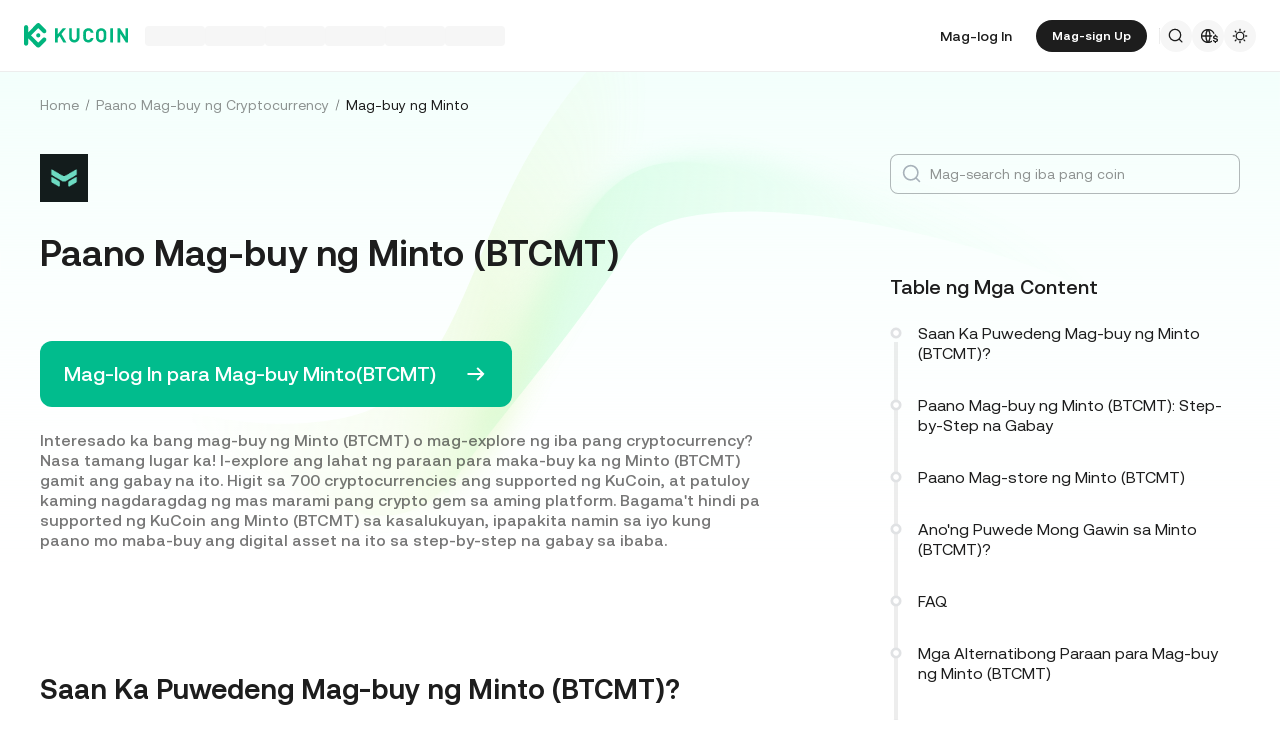

--- FILE ---
content_type: text/html; charset=utf-8
request_url: https://www.kucoin.com/fil/how-to-buy/minto
body_size: 63993
content:
<!DOCTYPE html><html lang="fil" dir="ltr"><head><meta charSet="utf-8" data-next-head=""/><meta name="twitter:card" content="summary_large_image"/><meta name="twitter:image" content="https://assets.staticimg.com/cms/media/7feiEEHmJE61RECXMyp8rTcA5Qcsl0zSv6rz9NVjg.png"/><meta name="twitter:image:src" content="https://assets.staticimg.com/cms/media/7feiEEHmJE61RECXMyp8rTcA5Qcsl0zSv6rz9NVjg.png"/><meta property="og:image" content="https://assets.staticimg.com/cms/media/7feiEEHmJE61RECXMyp8rTcA5Qcsl0zSv6rz9NVjg.png"/><meta property="og:image:secure_url" content="https://assets.staticimg.com/cms/media/7feiEEHmJE61RECXMyp8rTcA5Qcsl0zSv6rz9NVjg.png"/><meta property="og:image:width" content="1200"/><meta property="og:image:height" content="630"/><meta property="og:type" content="website"/><meta property="og:locale:alternate" content="en_US"/><meta property="og:locale:alternate" content="es_ES"/><meta property="og:locale:alternate" content="fr_FR"/><meta property="og:locale:alternate" content="pt_PT"/><meta property="og:locale:alternate" content="ru_RU"/><meta property="og:locale:alternate" content="tr_TR"/><meta property="og:locale:alternate" content="vi_VN"/><meta property="og:locale:alternate" content="zh_HK"/><meta property="og:locale:alternate" content="id_ID"/><meta property="og:locale:alternate" content="ms_MY"/><meta property="og:locale:alternate" content="hi_IN"/><meta property="og:locale:alternate" content="th_TH"/><meta property="og:locale:alternate" content="ja_JP"/><meta property="og:locale:alternate" content="bn_BD"/><meta property="og:locale" content="fil_PH"/><meta property="og:locale:alternate" content="ar_AE"/><meta property="og:locale:alternate" content="ur_PK"/><meta property="og:locale:alternate" content="uk_UA"/><link rel="alternate" href="https://www.kucoin.com/how-to-buy/minto" hrefLang="en"/><link rel="alternate" href="https://www.kucoin.com/es/how-to-buy/minto" hrefLang="es"/><link rel="alternate" href="https://www.kucoin.com/fr/how-to-buy/minto" hrefLang="fr"/><link rel="alternate" href="https://www.kucoin.com/pt/how-to-buy/minto" hrefLang="pt"/><link rel="alternate" href="https://www.kucoin.com/ru/how-to-buy/minto" hrefLang="ru"/><link rel="alternate" href="https://www.kucoin.com/tr/how-to-buy/minto" hrefLang="tr"/><link rel="alternate" href="https://www.kucoin.com/vi/how-to-buy/minto" hrefLang="vi"/><link rel="alternate" href="https://www.kucoin.com/zh-hant/how-to-buy/minto" hrefLang="zh-hant"/><link rel="alternate" href="https://www.kucoin.com/id/how-to-buy/minto" hrefLang="id"/><link rel="alternate" href="https://www.kucoin.com/ms/how-to-buy/minto" hrefLang="ms"/><link rel="alternate" href="https://www.kucoin.com/hi/how-to-buy/minto" hrefLang="hi"/><link rel="alternate" href="https://www.kucoin.com/th/how-to-buy/minto" hrefLang="th"/><link rel="alternate" href="https://www.kucoin.com/ja/how-to-buy/minto" hrefLang="ja"/><link rel="alternate" href="https://www.kucoin.com/bn/how-to-buy/minto" hrefLang="bn"/><link rel="alternate" href="https://www.kucoin.com/ar/how-to-buy/minto" hrefLang="ar"/><link rel="alternate" href="https://www.kucoin.com/ur/how-to-buy/minto" hrefLang="ur"/><link rel="alternate" href="https://www.kucoin.com/uk/how-to-buy/minto" hrefLang="uk"/><link rel="alternate" href="https://www.kucoin.com/fil/how-to-buy/minto" hrefLang="tl"/><link rel="alternate" href="https://www.kucoin.com/how-to-buy/minto" hrefLang="x-default"/><meta property="og:url" content="https://www.kucoin.com/fil/how-to-buy/minto"/><link rel="canonical" href="https://www.kucoin.com/fil/how-to-buy/minto"/><title data-next-head="">Paano Mag-buy minto | KuCoin</title><meta property="og:title" content="Paano Mag-buy minto | KuCoin" data-next-head=""/><meta name="twitter:title" property="twitter:title" content="Paano Mag-buy minto | KuCoin" data-next-head=""/><meta property="twitter:image:alt" content="Paano Mag-buy minto | KuCoin" data-next-head=""/><meta name="description" content="Interesadong mag-buy ng minto o mag-explore ng iba pang cryptocurrency? Ito ang tamang lugar para sa’yo! Tingnan ang lahat ng paraan at step sa pag-buy ng minto sa KuCoin &gt; &quot;Paano Mag-buy&quot;." data-next-head=""/><meta property="og:description" content="Interesadong mag-buy ng minto o mag-explore ng iba pang cryptocurrency? Ito ang tamang lugar para sa’yo! Tingnan ang lahat ng paraan at step sa pag-buy ng minto sa KuCoin &gt; &quot;Paano Mag-buy&quot;." data-next-head=""/><meta name="twitter:description" content="Interesadong mag-buy ng minto o mag-explore ng iba pang cryptocurrency? Ito ang tamang lugar para sa’yo! Tingnan ang lahat ng paraan at step sa pag-buy ng minto sa KuCoin &gt; &quot;Paano Mag-buy&quot;." data-next-head=""/><meta name="keywords" content="Paano Mag-buy minto,Saan Magba-buy minto" data-next-head=""/><meta name="viewport" content="width=device-width,initial-scale=1,minimum-scale=1,maximum-scale=1,user-scalable=no,viewport-fit=cover" data-next-head=""/><link rel="shortcut icon" href="/logo.png"/><link rel="preconnect" href="https://assets.staticimg.com"/><link rel="preconnect" href="https://bigdata-scfx-push.kucoin.plus"/><link rel="stylesheet" href="https://assets.staticimg.com/natasha/npm/@kux/font/css.css"/><link rel="preload" href="https://assets.staticimg.com/natasha/npm/@kux/mui-next@1.1.6/style.css" as="style"/><link rel="stylesheet" href="https://assets.staticimg.com/natasha/npm/@kux/mui-next@1.1.6/style.css"/><link rel="preload" href="https://assets.staticimg.com/kucoin-seo-web-ssr/1.0.54/ssr/_next/static/css/3fb233738e4f1d80.css" as="style"/><link rel="stylesheet" href="https://assets.staticimg.com/kucoin-seo-web-ssr/1.0.54/ssr/_next/static/css/3fb233738e4f1d80.css" data-n-g=""/><link rel="preload" href="https://assets.staticimg.com/kucoin-seo-web-ssr/1.0.54/ssr/_next/static/css/08ca7b6a8226cbd6.css" as="style"/><link rel="stylesheet" href="https://assets.staticimg.com/kucoin-seo-web-ssr/1.0.54/ssr/_next/static/css/08ca7b6a8226cbd6.css" data-n-g=""/><link rel="preload" href="https://assets.staticimg.com/kucoin-seo-web-ssr/1.0.54/ssr/_next/static/css/f579061b1751119d.css" as="style"/><link rel="stylesheet" href="https://assets.staticimg.com/kucoin-seo-web-ssr/1.0.54/ssr/_next/static/css/f579061b1751119d.css" data-n-g=""/><link rel="preload" href="https://assets.staticimg.com/kucoin-seo-web-ssr/1.0.54/ssr/_next/static/css/74a74964eea9b034.css" as="style"/><link rel="stylesheet" href="https://assets.staticimg.com/kucoin-seo-web-ssr/1.0.54/ssr/_next/static/css/74a74964eea9b034.css" data-n-p=""/><noscript data-n-css=""></noscript><script defer="" nomodule="" src="https://assets.staticimg.com/kucoin-seo-web-ssr/1.0.54/ssr/_next/static/chunks/polyfills-42372ed130431b0a.js"></script><script defer="" src="https://assets.staticimg.com/kucoin-seo-web-ssr/1.0.54/ssr/_next/static/chunks/vendor-entities-e761737281791e81.js"></script><script defer="" src="https://assets.staticimg.com/kucoin-seo-web-ssr/1.0.54/ssr/_next/static/chunks/vendor-domutils-ee118462b9bdc7c6.js"></script><script defer="" src="https://assets.staticimg.com/kucoin-seo-web-ssr/1.0.54/ssr/_next/static/chunks/vendor-resize-observer-polyfill-3153902d46165fd7.js"></script><script defer="" src="https://assets.staticimg.com/kucoin-seo-web-ssr/1.0.54/ssr/_next/static/chunks/vendor--popperjs.05351c176e76c750.js"></script><script defer="" src="https://assets.staticimg.com/kucoin-seo-web-ssr/1.0.54/ssr/_next/static/chunks/vendor-bignumber.js.6cb8c0a9faac4bd4.js"></script><script defer="" src="https://assets.staticimg.com/kucoin-seo-web-ssr/1.0.54/ssr/_next/static/chunks/112-59f1c483562c9f27.js"></script><script defer="" src="https://assets.staticimg.com/kucoin-seo-web-ssr/1.0.54/ssr/_next/static/chunks/7248-c3f757f58a37529c.js"></script><script defer="" src="https://assets.staticimg.com/kucoin-seo-web-ssr/1.0.54/ssr/_next/static/chunks/8428.ade96ed9ff3231d6.js"></script><script defer="" src="https://assets.staticimg.com/kucoin-seo-web-ssr/1.0.54/ssr/_next/static/chunks/7189-b6e9aa5e4c9ef5da.js"></script><script defer="" src="https://assets.staticimg.com/kucoin-seo-web-ssr/1.0.54/ssr/_next/static/chunks/3176.866dabcc64d7a6bb.js"></script><script src="https://assets.staticimg.com/kucoin-seo-web-ssr/1.0.54/ssr/_next/static/chunks/webpack-d2a2473794a3ce05.js" defer=""></script><script src="https://assets.staticimg.com/kucoin-seo-web-ssr/1.0.54/ssr/_next/static/chunks/next-dist-d535226c06814b01.js" defer=""></script><script src="https://assets.staticimg.com/kucoin-seo-web-ssr/1.0.54/ssr/_next/static/chunks/vendor-react-dom-8c66d0c33d699a84.js" defer=""></script><script src="https://assets.staticimg.com/kucoin-seo-web-ssr/1.0.54/ssr/_next/static/chunks/main-6b945616449f5b33.js" defer=""></script><script src="https://assets.staticimg.com/kucoin-seo-web-ssr/1.0.54/ssr/_next/static/chunks/kux-mui-a96102d6000c3cd2.js" defer=""></script><script src="https://assets.staticimg.com/kucoin-seo-web-ssr/1.0.54/ssr/_next/static/chunks/kux-icons-33b9ad41674b1ca5.js" defer=""></script><script src="https://assets.staticimg.com/kucoin-seo-web-ssr/1.0.54/ssr/_next/static/chunks/i18n-6ee8f1f116daff7c.js" defer=""></script><script src="https://assets.staticimg.com/kucoin-seo-web-ssr/1.0.54/ssr/_next/static/chunks/vendor-next-c0d76f48-bd4887a62d23c6c3.js" defer=""></script><script src="https://assets.staticimg.com/kucoin-seo-web-ssr/1.0.54/ssr/_next/static/chunks/vendor-next-81f1a082-8d37baea48778945.js" defer=""></script><script src="https://assets.staticimg.com/kucoin-seo-web-ssr/1.0.54/ssr/_next/static/chunks/vendor-next-6b948b9f-0c2ec0d2ce636222.js" defer=""></script><script src="https://assets.staticimg.com/kucoin-seo-web-ssr/1.0.54/ssr/_next/static/chunks/vendor-next-b32ad36f-8566778756b46777.js" defer=""></script><script src="https://assets.staticimg.com/kucoin-seo-web-ssr/1.0.54/ssr/_next/static/chunks/vendor-gbiz-next-592db2db-7e06c6a689cb0cd8.js" defer=""></script><script src="https://assets.staticimg.com/kucoin-seo-web-ssr/1.0.54/ssr/_next/static/chunks/vendor-gbiz-next-d892bbd2-144c4216a92f24fd.js" defer=""></script><script src="https://assets.staticimg.com/kucoin-seo-web-ssr/1.0.54/ssr/_next/static/chunks/vendor-gbiz-next-4ccce83c-7efe237ca92f37b9.js" defer=""></script><script src="https://assets.staticimg.com/kucoin-seo-web-ssr/1.0.54/ssr/_next/static/chunks/vendor-gbiz-next-9fe3993c-c044590e5d1a33f0.js" defer=""></script><script src="https://assets.staticimg.com/kucoin-seo-web-ssr/1.0.54/ssr/_next/static/chunks/vendor-lodash-6b841b49dfdb50a5.js" defer=""></script><script src="https://assets.staticimg.com/kucoin-seo-web-ssr/1.0.54/ssr/_next/static/chunks/vendor--kc-f150367de27a5360.js" defer=""></script><script src="https://assets.staticimg.com/kucoin-seo-web-ssr/1.0.54/ssr/_next/static/chunks/vendor--sentry-c6b715d6-9e3e96925aedb541.js" defer=""></script><script src="https://assets.staticimg.com/kucoin-seo-web-ssr/1.0.54/ssr/_next/static/chunks/vendor--sentry-437756dc-564bba054adfcd85.js" defer=""></script><script src="https://assets.staticimg.com/kucoin-seo-web-ssr/1.0.54/ssr/_next/static/chunks/vendor--sentry-internal-c183bccc67861bea.js" defer=""></script><script src="https://assets.staticimg.com/kucoin-seo-web-ssr/1.0.54/ssr/_next/static/chunks/vendor-kc-next-68a6e57d341f55bc.js" defer=""></script><script src="https://assets.staticimg.com/kucoin-seo-web-ssr/1.0.54/ssr/_next/static/chunks/vendor--tanstack-6480c709a07a4dc6.js" defer=""></script><script src="https://assets.staticimg.com/kucoin-seo-web-ssr/1.0.54/ssr/_next/static/chunks/vendor-decimal.js-e41be2ad09b9f36a.js" defer=""></script><script src="https://assets.staticimg.com/kucoin-seo-web-ssr/1.0.54/ssr/_next/static/chunks/vendor-moment-5307b01efe696a9e.js" defer=""></script><script src="https://assets.staticimg.com/kucoin-seo-web-ssr/1.0.54/ssr/_next/static/chunks/vendor--kux-e3d1320d90aa1092.js" defer=""></script><script src="https://assets.staticimg.com/kucoin-seo-web-ssr/1.0.54/ssr/_next/static/chunks/9795-f8909db225fd4d16.js" defer=""></script><script src="https://assets.staticimg.com/kucoin-seo-web-ssr/1.0.54/ssr/_next/static/chunks/pages/_app-ff084c89125a95d4.js" defer=""></script><script src="https://assets.staticimg.com/kucoin-seo-web-ssr/1.0.54/ssr/_next/static/chunks/vendor-framer-motion-28321aaaa7121e9d.js" defer=""></script><script src="https://assets.staticimg.com/kucoin-seo-web-ssr/1.0.54/ssr/_next/static/chunks/vendor-react-scroll-aa40e893e85ae944.js" defer=""></script><script src="https://assets.staticimg.com/kucoin-seo-web-ssr/1.0.54/ssr/_next/static/chunks/3985-9b5e07f066f03204.js" defer=""></script><script src="https://assets.staticimg.com/kucoin-seo-web-ssr/1.0.54/ssr/_next/static/chunks/3973-76890491951747c9.js" defer=""></script><script src="https://assets.staticimg.com/kucoin-seo-web-ssr/1.0.54/ssr/_next/static/chunks/2072-d13f0d767692eeaa.js" defer=""></script><script src="https://assets.staticimg.com/kucoin-seo-web-ssr/1.0.54/ssr/_next/static/chunks/3398-edf2897881b4bebb.js" defer=""></script><script src="https://assets.staticimg.com/kucoin-seo-web-ssr/1.0.54/ssr/_next/static/chunks/pages/how-to-buy/%5Bcoin%5D-6d568efa76672fa6.js" defer=""></script><script src="https://assets.staticimg.com/kucoin-seo-web-ssr/1.0.54/ssr/_next/static/JGIe69Y5MlgEHiAAnGfok/_buildManifest.js" defer=""></script><script src="https://assets.staticimg.com/kucoin-seo-web-ssr/1.0.54/ssr/_next/static/JGIe69Y5MlgEHiAAnGfok/_ssgManifest.js" defer=""></script><meta name="sentry-trace" content="15b5ebe7bf204b6088345845849a5567-fccee3ae1aa47f05-0"/><meta name="baggage" content="sentry-environment=prod,sentry-release=kucoin-seo-web-ssr%401.0.54,sentry-public_key=cfaf0098213e116937ef084dc8060168,sentry-trace_id=15b5ebe7bf204b6088345845849a5567,sentry-sampled=false,sentry-sample_rand=0.35044697909495404,sentry-sample_rate=0.001"/></head><body><div id="__next"><div class="root styles_root__RB1Dt"><div style="min-height:72px;position:relative"><header class="styles_module_Root__45553f2b gbiz-Header" data-theme="light"><div style="height:0px" data-class="headerRoomWrapper"><div class="gbiz-headeroom styles_module_headerRoom__3aceb05b"><div class="Header-Nav styles_module_Nav__45553f2b"><div class="styles_module_NavBar__45553f2b"><div class="styles_module_NavLinksWrapper__45553f2b" id="hook_nav_links" data-nav-status="0"><div class="styles_module_HeaderNavLoadingMask__45553f2b"><div style="background-image:linear-gradient(
  90deg,
  rgba(93, 103, 122, 0.04) 25%,
  rgba(29, 29, 29, 0.08) 37%,
  rgba(29, 29, 29, 0.04) 63%
)" class="styles_module_skeletonItem__1852367a"></div><div style="background-image:linear-gradient(
  90deg,
  rgba(93, 103, 122, 0.04) 25%,
  rgba(29, 29, 29, 0.08) 37%,
  rgba(29, 29, 29, 0.04) 63%
)" class="styles_module_skeletonItem__1852367a"></div><div style="background-image:linear-gradient(
  90deg,
  rgba(93, 103, 122, 0.04) 25%,
  rgba(29, 29, 29, 0.08) 37%,
  rgba(29, 29, 29, 0.04) 63%
)" class="styles_module_skeletonItem__1852367a"></div><div style="background-image:linear-gradient(
  90deg,
  rgba(93, 103, 122, 0.04) 25%,
  rgba(29, 29, 29, 0.08) 37%,
  rgba(29, 29, 29, 0.04) 63%
)" class="styles_module_skeletonItem__1852367a"></div><div style="background-image:linear-gradient(
  90deg,
  rgba(93, 103, 122, 0.04) 25%,
  rgba(29, 29, 29, 0.08) 37%,
  rgba(29, 29, 29, 0.04) 63%
)" class="styles_module_skeletonItem__1852367a"></div><div style="background-image:linear-gradient(
  90deg,
  rgba(93, 103, 122, 0.04) 25%,
  rgba(29, 29, 29, 0.08) 37%,
  rgba(29, 29, 29, 0.04) 63%
)" class="styles_module_skeletonItem__1852367a"></div></div><div class="styles_module_Links__45553f2b"><a class="styles_module_LogoLink__45553f2b" href="https://www.kucoin.com/fil" aria-label="Kucoin logo (header)" data-inspector="inspector_header_logo"><img class="styles_module_LogoImg__45553f2b" src="https://assets.staticimg.com/kc-v2-config/site-config/693bcdd4680db10001fa9856_logo_general_green.svg" alt="KuCoin"/></a><div class="styles_module_UnionBox__45553f2b" style="display:none"><img src="data:image/svg+xml,%3Csvg%20width%3D%2216%22%20height%3D%2216%22%20viewBox%3D%220%200%2016%2016%22%20fill%3D%22none%22%20xmlns%3D%22http%3A%2F%2Fwww.w3.org%2F2000%2Fsvg%22%3E%3Cpath%20fill-rule%3D%22evenodd%22%20clip-rule%3D%22evenodd%22%20d%3D%22M2.19526%202.19526C2.45561%201.93491%202.87772%201.93491%203.13807%202.19526L8%207.05719L12.8619%202.19526C13.1223%201.93491%2013.5444%201.93491%2013.8047%202.19526C14.0651%202.45561%2014.0651%202.87772%2013.8047%203.13807L8.94281%208L13.8047%2012.8619C14.0651%2013.1223%2014.0651%2013.5444%2013.8047%2013.8047C13.5444%2014.0651%2013.1223%2014.0651%2012.8619%2013.8047L8%208.94281L3.13807%2013.8047C2.87772%2014.0651%202.45561%2014.0651%202.19526%2013.8047C1.93491%2013.5444%201.93491%2013.1223%202.19526%2012.8619L7.05719%208L2.19526%203.13807C1.93491%202.87772%201.93491%202.45561%202.19526%202.19526Z%22%20fill%3D%22%2301BC8D%22%2F%3E%3C%2Fsvg%3E" alt="union-icon"/><span></span></div><div class="styles_module_scrollWrapper__816f6af9 styles_module_disableScroll__816f6af9" id="hook_nav_link" data-lang="fil_PH"><nav class="styles_module_scrollInner__816f6af9"><div class="styles_module_navWrapper__fc34eacb"><ul class="styles_module_ul__fc34eacb"></ul></div></nav></div></div><div class="_nav_status_0_"></div></div><div class="styles_module_NavUserDom__45553f2b" id="hook_nav_user" data-status="none"><div class="styles_module_navUser__ab4e0d04"><div id="unLoginBox" data-lang="fil_PH" class="styles_module_userBoxWrapper__ab4e0d04"><a href="https://www.kucoin.com/fil/ucenter/signin?backUrl=https%3A%2F%2Fwww.kucoin.com%2Ffil%2Fhow-to-buy%2Fminto" class="styles_module_signinLink__ab4e0d04" data-modid="login" data-inspector="header_login">Mag-log In</a><a href="https://www.kucoin.com/fil/ucenter/signup?backUrl=https%3A%2F%2Fwww.kucoin.com%2Ffil%2Fhow-to-buy%2Fminto" data-inspector="header_signup"><button data-testid="kux-button" class="kux-button kux-button-primary kux-button-small is-click is-full-width" style="max-width:160px" type="button" data-modid="register"><span class="kux-button-content kux-button-content-align-center">Mag-sign Up</span></button></a><div class="kux-divider is-horizontal is-center styles_module_divider__ab4e0d04" style="display:block" role="separator"><div class="kux-divider-line-full"></div></div></div><div class="styles_module_navUserItem__ab4e0d04" data-lang="fil_PH" data-menu="search"><div class="styles_module_searchWrapper__ab4e0d04"><svg xmlns="http://www.w3.org/2000/svg" fill="none" viewBox="0 0 24 24" width="16" height="16" style="flex-shrink:0" class="kux-icon"><path fill="currentColor" fill-rule="evenodd" d="M10.5 1a9.5 9.5 0 1 0 5.973 16.888l3.673 3.673a1 1 0 0 0 1.415-1.414l-3.674-3.673A9.46 9.46 0 0 0 20 10.5 9.5 9.5 0 0 0 10.5 1M3 10.5a7.5 7.5 0 1 1 15 0 7.5 7.5 0 0 1-15 0" clip-rule="evenodd"></path></svg></div></div><div class="styles_module_navUserItem__ab4e0d04" data-lang="fil_PH" data-menu="download" style="display:none"><div class="container" style="display:inline-flex"><div style="display:block" class="trigger"><div class="styles_module_appDownloadWrapper__0cd76064" data-inspector="inspector_header_download_box"><svg xmlns="http://www.w3.org/2000/svg" fill="none" viewBox="0 0 24 24" color="var(--kux-text)" width="16" height="16" style="flex-shrink:0" class="kux-icon navIcon"><path fill="currentColor" d="M7 2a1 1 0 0 1 0 2H6a2 2 0 0 0-2 2v13a2 2 0 0 0 2 2h12a2 2 0 0 0 2-2V6a2 2 0 0 0-2-2h-1.127a1 1 0 0 1 0-2H18a4 4 0 0 1 4 4v13a4 4 0 0 1-4 4H6a4 4 0 0 1-4-4V6a4 4 0 0 1 4-4zm4.996 0a1 1 0 0 1 1 1v11.59l2.797-2.797a1 1 0 1 1 1.414 1.414l-4.5 4.5a1 1 0 0 1-.709.293h-.002a1 1 0 0 1-.759-.349l-4.444-4.444a1 1 0 1 1 1.414-1.414l2.79 2.789V3a1 1 0 0 1 1-1"></path></svg></div></div></div></div><div class="styles_module_navUserItem__ab4e0d04" data-lang="fil_PH" data-menu="i18n"><div class="styles_module_wrapper__c6d94af3" data-inspector="inspector_i18n_logo_btn"><img src="data:image/svg+xml,%3Csvg%20width%3D%2232%22%20height%3D%2233%22%20viewBox%3D%220%200%2032%2033%22%20fill%3D%22none%22%20xmlns%3D%22http%3A%2F%2Fwww.w3.org%2F2000%2Fsvg%22%3E%3Cpath%20d%3D%22M15.999%209.16602C19.1334%209.16602%2021.807%2011.133%2022.8564%2013.8994C22.4258%2014.0076%2022.019%2014.2098%2021.6484%2014.4912C21.3939%2013.8009%2021.0218%2013.1411%2020.5723%2012.6104C19.837%2011.7424%2018.7284%2011.0772%2017.6387%2010.751C18.3621%2012.2855%2018.6828%2014.1243%2018.7744%2015.8184H20.4883C20.2448%2016.2256%2020.0436%2016.682%2019.8926%2017.1748H18.7754C18.6838%2018.869%2018.3622%2020.7163%2017.6387%2022.251C18.3948%2022.0246%2019.1596%2021.63%2019.8027%2021.1201C19.9228%2021.5936%2020.0877%2022.0379%2020.292%2022.4424C19.085%2023.3157%2017.6028%2023.833%2015.999%2023.833C11.949%2023.8328%208.66602%2020.5491%208.66602%2016.499C8.66619%2012.4491%2011.9491%209.16619%2015.999%209.16602ZM9.99902%2017.1748C10.1417%2018.3033%2010.6964%2019.5139%2011.4316%2020.3818C12.1669%2021.2497%2013.2727%2021.9247%2014.3623%2022.251C13.6388%2020.7163%2013.2976%2018.869%2013.2061%2017.1748H9.99902ZM14.5547%2017.1748C14.6654%2018.9634%2015.1762%2020.7018%2015.999%2022.1846C16.8441%2020.6626%2017.3383%2018.9124%2017.4443%2017.1748H14.5547ZM14.3633%2010.751C13.2737%2011.0772%2012.1669%2011.7465%2011.4316%2012.6143C10.6964%2013.4821%2010.1418%2014.6899%209.99902%2015.8184H13.2061C13.2976%2014.1243%2013.6398%2012.2855%2014.3633%2010.751ZM15.999%2010.8145C15.154%2012.3364%2014.6597%2014.0808%2014.5537%2015.8184H17.4424C17.3366%2014.0809%2016.8438%2012.3364%2015.999%2010.8145Z%22%20fill%3D%22%231D1D1D%22%2F%3E%3Cpath%20d%3D%22M24.2083%2018.758C25.3603%2018.9692%2026.3779%2019.3148%2026.3683%2020.6684C26.3587%2021.782%2025.5523%2022.5788%2024.2755%2022.7516V23.7596H23.0851V22.742C21.7699%2022.5308%2020.9731%2021.7052%2020.9635%2020.5244L22.3747%2020.5436C22.4227%2021.1964%2022.9411%2021.6476%2023.7667%2021.6476C24.4291%2021.6476%2024.9187%2021.3596%2024.9187%2020.8316C24.9187%2020.2652%2024.3715%2020.15%2023.2483%2019.9292C22.1155%2019.718%2021.1171%2019.3532%2021.1171%2017.99C21.1171%2016.9436%2021.8755%2016.166%2023.0851%2015.9932V14.9756H24.2755V16.0028C25.4755%2016.2044%2026.2147%2016.9628%2026.2339%2018.0668H24.8227C24.7555%2017.5004%2024.3235%2017.1068%2023.6227%2017.1068C23.0083%2017.1068%2022.5667%2017.366%2022.5667%2017.8844C22.5667%2018.4316%2023.0947%2018.5468%2024.2083%2018.758Z%22%20fill%3D%22%231D1D1D%22%2F%3E%3C%2Fsvg%3E" class="styles_module_languageCurrencyIcon__c6d94af3" alt="language_currency"/></div></div><div class="styles_module_navUserItem__ab4e0d04" data-lang="fil_PH" data-menu="theme"><button class="styles_module_notificationWrapper__b1ceff6c" data-inspector="inspector_header_theme"><svg xmlns="http://www.w3.org/2000/svg" fill="none" viewBox="0 0 24 24" color="var(--kux-text)" width="16" height="16" style="flex-shrink:0" class="kux-icon"><g fill="currentColor"><path d="M13 2a1 1 0 1 0-2 0v1.5a1 1 0 1 0 2 0zM4.221 4.221a1 1 0 0 1 1.415 0l1.06 1.061a1 1 0 1 1-1.414 1.414l-1.06-1.06a1 1 0 0 1 0-1.415M1 12a1 1 0 0 1 1-1h1.5a1 1 0 0 1 0 2H2a1 1 0 0 1-1-1M6.696 18.717a1 1 0 0 0-1.414-1.415l-1.06 1.061a1 1 0 1 0 1.414 1.414zM17.303 17.305a1 1 0 0 1 1.414 0l1.061 1.06a1 1 0 0 1-1.414 1.414l-1.06-1.06a1 1 0 0 1 0-1.415M20.5 11a1 1 0 0 0 0 2H22a1 1 0 1 0 0-2zM19.778 4.222a1 1 0 0 1 0 1.415l-1.06 1.06a1 1 0 1 1-1.415-1.414l1.06-1.06a1 1 0 0 1 1.415 0"></path><path fill-rule="evenodd" d="M5.286 12a6.714 6.714 0 1 1 13.429 0 6.714 6.714 0 0 1-13.43 0M12 7.286a4.714 4.714 0 1 0 0 9.429 4.714 4.714 0 0 0 0-9.43" clip-rule="evenodd"></path><path d="M13 20.5a1 1 0 1 0-2 0V22a1 1 0 1 0 2 0z"></path></g></svg></button></div></div><div data-lang="fil_PH" style="display:none" class="MenuBox styles_module_MenuBox__45553f2b"><svg class="ICMenu_svg__icon" viewBox="0 0 1024 1024" xmlns="http://www.w3.org/2000/svg" width="16" height="16" fill="#000" style="cursor:pointer"><path d="M153.6 256a51.2 51.2 0 0151.2-51.2h614.4a51.2 51.2 0 110 102.4H204.8a51.2 51.2 0 01-51.2-51.2zm0 256a51.2 51.2 0 0151.2-51.2H512a51.2 51.2 0 110 102.4H204.8a51.2 51.2 0 01-51.2-51.2zm0 256a51.2 51.2 0 0151.2-51.2h614.4a51.2 51.2 0 110 102.4H204.8a51.2 51.2 0 01-51.2-51.2z"></path></svg></div></div></div></div></div></div></header></div><main class="page-body styles_body___WElv "><div class="styles_wrapper__txo_M"> <div class="HowToBuyDetailPage_innerWrapper__GWtTf" data-inspector="how2buy-details-wrapper"><img class="HowToBuyDetailPage_bg__Mx3RH" src="https://assets.staticimg.com/kucoin-seo-web-ssr/1.0.54/ssr/_next/static/media/bg.e818cef29e4ac527b486d591017068a6.svg" alt="BgSrc"/><div class="HowToBuyDetailPage_innerPage__Od_nz"><div class="kux-78zum5 kux-if65rj kux-d4r4e8"><div class="kux-78zum5 kux-6s0dn4 kux-1hhjozq kux-1ypdohk kux-11fkbvc kux-i42lbd kux-jyxe8r kux-1o6778g"><div class="className Item-Child"><a href="https://www.kucoin.com/fil" class="HowToBuyDetailPage_breadLink___82ri">Home</a></div><div class="kux-1gs6z28 kux-2lah0s kux-1ar4orl kux-1i1rx1s kux-lzyvqe kux-kuygi9 kux-1rg5ohu kux-xymvpz KuxDivider-root KuxDivider-center KuxDivider-vertical kux-mtjor9 kux-mlv8mo kux-1g0ag68 kux-1pn2p16"></div></div><div class="kux-78zum5 kux-6s0dn4 kux-1hhjozq kux-1ypdohk kux-11fkbvc kux-i42lbd kux-jyxe8r kux-1o6778g"><div class="className Item-Child"><a href="/fil/how-to-buy" class="HowToBuyDetailPage_breadLink___82ri">Paano Mag-buy ng Cryptocurrency</a></div><div class="kux-1gs6z28 kux-2lah0s kux-1ar4orl kux-1i1rx1s kux-lzyvqe kux-kuygi9 kux-1rg5ohu kux-xymvpz KuxDivider-root KuxDivider-center KuxDivider-vertical kux-mtjor9 kux-mlv8mo kux-1g0ag68 kux-1pn2p16"></div></div><div class="kux-78zum5 kux-6s0dn4 kux-1hhjozq kux-1ypdohk kux-11fkbvc kux-i42lbd kux-jyxe8r kux-1o6778g"><div class="className Item-Child">Mag-buy ng Minto</div><div class="kux-1gs6z28 kux-2lah0s kux-1ar4orl kux-1i1rx1s kux-lzyvqe kux-kuygi9 kux-1rg5ohu kux-xymvpz KuxDivider-root KuxDivider-center KuxDivider-vertical kux-mtjor9 kux-mlv8mo kux-1g0ag68 kux-1pn2p16"></div></div></div><div class="HowToBuyDetailPage_innerPageContent__n63C6" data-inspector="how2buy-details-content"><div class="TokenPage_article__XIyIL" data-inspector="how2buy-article-no-token"><div class="Header_wrapper__dmcIY" data-inspector="how2buy-article-header"><img class="coin-logo" src="https://assets.staticimg.com/quicksilver/63564ea0d1c44e00010f0ac6_minto.png" alt="coin-logo"/><h1>Paano Mag-buy ng Minto (BTCMT)</h1><div class="Header_calculator__PqdAg"><img src="https://assets.staticimg.com/kucoin-seo-web-ssr/1.0.54/ssr/_next/static/media/calculator.3a325f4131d1f1d90fd32b9967eba09c.svg" width="20" height="20" alt="Calculator"/><a href="/fil/converter/BTCMT-USD" data-blockid="covertclick">BTCMT Live Price Converter</a></div><a class="header-get-start-btn" href="/fil/ucenter/signin?backUrl=https%3A%2F%2Fwww.kucoin.com%2Fhow-to-buy%2Fminto"><span>Mag-log In para Mag-buy Minto(BTCMT)</span><img class="BtnArrowRight" src="https://assets.staticimg.com/kucoin-seo-web-ssr/1.0.54/ssr/_next/static/media/btn-arrow-right-white.4fd30bea044e7b581300b4f5458e0388.svg" alt="BtnArrowRight"/></a><p class="header-introduce">Interesado ka bang mag-buy ng Minto (BTCMT) o mag-explore ng iba pang cryptocurrency? Nasa tamang lugar ka! I-explore ang lahat ng paraan para maka-buy ka ng Minto (BTCMT) gamit ang gabay na ito.
Higit sa 700 cryptocurrencies ang supported ng KuCoin, at patuloy kaming nagdaragdag ng mas marami pang crypto gem sa aming platform. Bagama&#x27;t hindi pa supported ng KuCoin ang Minto (BTCMT) sa kasalukuyan, ipapakita namin sa iyo kung paano mo maba-buy ang digital asset na ito sa step-by-step na gabay sa ibaba.</p></div><div><section class="NoStepsSection_wrapper__JYnvb how-to-buy-section" data-inspector="how2buy-article-no-steps-whereBuy"><header><hgroup><h2 class="how-to-buy-title">Saan Ka Puwedeng Mag-buy ng Minto (BTCMT)?</h2><h3 class="NoStepsSection_introduceBox__fAp5x">May ilang paraan para makakuha ng Minto (BTCMT). Narito ang ilan sa mga pinakasikat na option na maaari mong pagpilian:</h3></hgroup></header><dl class="NoStepsSection_list__XhIgH"><dt class="NoStepsSection_listItemTitle__5F3Yx kc_listItemTitle">Mga Centralized Exchange (Mga CEX)</dt><dd class="NoStepsSection_dd__eZ_fd"><p class="NoStepsSection_textBox__Y4h_I">Ang pag-buy ng Minto (BTCMT) sa pamamagitan ng isang exchange o broker ay mabilis at madali para sa mga beginner. Kapag pumipili ng centralized exchange, siguraduhing supported nito ang Minto (BTCMT). I-confirm na may solid na security, liquidity, at competitive na fee structure ang pinili mong exchange.</p></dd><dt class="NoStepsSection_listItemTitle__5F3Yx kc_listItemTitle">Mga Crypto Wallet</dt><dd class="NoStepsSection_dd__eZ_fd"><p class="NoStepsSection_textBox__Y4h_I">Kung security at ganap na kontrol sa iyong mga crypto asset ang mga pangunahing priority mo, maaaring gustuhin mong mag-buy at mag-store ng Minto (BTCMT) gamit ang isang non-custodial wallet, tulad ng <a class="kc_link" href="https://kuwallet.com/" target="_blank">KuCoin Wallet</a> o MetaMask. Ina-allow ka ng mga nangungunang Web3 crypto wallet na mag-buy o mag-swap ng libu-libong cryptocurrency nang madali. Maghanap ng mapagkakatiwalaang crypto wallet browser extension o i-download ang wallet sa smartphone mo. Mag-create o mag-import ng existing na crypto wallet address para mag-store, magpadala, at tumanggap ng crypto at NFTs.</p></dd><dt class="NoStepsSection_listItemTitle__5F3Yx kc_listItemTitle">Mga Decentralized Exchange (Mga DEX)</dt><dd class="NoStepsSection_dd__eZ_fd NoStepsSection_isLast__LD675"><p class="NoStepsSection_textBox__Y4h_I">Kung ikukumpara sa centralized exchanges tulad ng KuCoin, ang decentralized exchanges ay nagpo-provide ng trustless crypto swapping batay sa self-executing smart contracts. Supported ng decentralized exchanges gaya ng Uniswap ang pag-buy at pag-trade libu-libong crypto trading pair. Ang karamihan sa tokens ay nasa EVM-compatible blockchains tulad ng <a class="url" href="https://www.kucoin.com/fil/price/ETH" target="_blank">Ethereum</a> at <a class="url" href="https://www.kucoin.com/fil/price/MATIC" target="_blank">Polygon</a>. Para mag-interact sa isang DEX, kakailanganin mong kumonekta sa DEX gamit ang isang compatible na wallet tulad ng MetaMask.</p></dd></dl></section></div><div><section class="StepsSection_wrapper__HHqmx how-to-buy-section" data-inspector="how2buy-article-steps-learn"><header><h2 class="how-to-buy-title">Paano Mag-buy ng Minto (BTCMT): Step-by-Step na Gabay</h2></header><ol class="StepsSection_list__bSdoA"><li class="StepsSection_listItem__abQ6g"><div class="StepsSection_titleBox__OlJcB"><div class="StepsSection_listItemImg__reoA7">1</div><h4 class="StepsSection_listItemTitleSm__y2spi">Mag-buy ng Minto (BTCMT) sa Centralized Exchange</h4></div><h3 class="StepsSection_introduceBox__hXBhj children_introduce_box" style="margin-bottom:16px">Ang centralized exchange ay ang pinakasimple at pinakakaraniwang paraan para mag-buy, mag-hold, at mag-trade ng crypto. Ganito ka makaka-buy ng Minto(BTCMT) sa pamamagitan ng centralized exchange:</h3><ol class="StepsSection_ol__DxVWe"><li class="StepsSection_textWrapper__plDxY"><div class="StepsSection_listItemDec__mbjZL step-desc">1. <span class="buy_strong">Pumili ng CEX:</span> Mag-select ng maaasahan at mapagkakatiwalaang crypto exchange na supported ang Minto (BTCMT). I-consider ang kadalian ng paggamit, fee structure, at mga supported na payment method kapag pumipili ng crypto exchange.</div></li><li class="StepsSection_textWrapper__plDxY"><div class="StepsSection_listItemDec__mbjZL step-desc">2. <span class="buy_strong">Mag-create ng account:</span> I-enter ang required na impormasyon at mag-set ng secure password. I-enable ang <a class="kc_link" href="https://www.kucoin.com/fil/support/360014897913" target="_blank">2FA gamit ang Google Authenticator</a> at iba pang security setting para magdagdag ng extra layer ng security sa account mo.</div></li><li class="StepsSection_textWrapper__plDxY"><div class="StepsSection_listItemDec__mbjZL step-desc">3. <span class="buy_strong">I-verify ang identity mo:</span> Madalas na hihingin sa iyo ng isang secure at kilalang exchange na kumpletuhin ang <a class="kc_link" href="https://www.kucoin.com/fil/support/360015102254" target="_blank">KYC verification</a>. Iba-iba batay sa iyong nasyonalidad at rehiyon ang impormasyong required para sa KYC. Magkakaroon ng access sa mas maraming feature at serbisyo sa platform ang mga user na pumasa sa KYC verification.</div></li><li class="StepsSection_textWrapper__plDxY"><div class="StepsSection_listItemDec__mbjZL step-desc">4. <span class="buy_strong">Magdagdag ng payment method:</span> Sundin ang mga instruction na ibinigay ng exchange para magdagdag ng credit/debit card, bank account, o ibang supported na payment method. Maaaring iba-iba depende sa mga requirement sa security ng iyong bank ang impormasyong kailangan mong ibigay.</div></li><li class="StepsSection_textWrapper__plDxY"><div class="StepsSection_listItemDec__mbjZL step-desc">5. <span class="buy_strong">Mag-buy ng Minto (BTCMT):</span> Handa ka na ngayong mag-buy ng Minto (BTCMT). Madali kang makakapag-buy ng Minto (BTCMT) gamit ang fiat currency kung supported ito. Puwede ka ring magsagawa ng crypto-to-crypto exchange sa pamamagitan ng pag-purchase muna ng isang sikat na cryptocurrency tulad ng <a class="url" href="https://www.kucoin.com/fil/price/USDT" target="_blank">USDT</a>, at pagkatapos ay i-exchange mo ito sa gusto mong Minto (BTCMT).</div></li></ol></li><li class="StepsSection_listItem__abQ6g"><div class="StepsSection_titleBox__OlJcB"><div class="StepsSection_listItemImg__reoA7">2</div><h4 class="StepsSection_listItemTitleSm__y2spi">Mag-buy ng Minto (BTCMT) sa pamamagitan ng Crypto Wallet</h4></div><h3 class="StepsSection_introduceBox__hXBhj children_introduce_box" style="margin-bottom:16px">Maaari kang mag-buy ng ilang partikular na cryptocurrency nang direkta sa pamamagitan ng crypto wallet. Kung supported ng wallet mo, puwede kang mag-buy ng Minto (BTCMT) sa pamamagitan ng mga sumusunod na step:</h3><ol class="StepsSection_ol__DxVWe"><li class="StepsSection_textWrapper__plDxY"><div class="StepsSection_listItemDec__mbjZL step-desc">1. <span class="buy_strong">Pumili ng wallet:</span> Mag-select ng maaasahan at reputable na crypto wallet na supported ang Minto(BTCMT).</div></li><li class="StepsSection_textWrapper__plDxY"><div class="StepsSection_listItemDec__mbjZL step-desc">2. <span class="buy_strong">I-download ang app:</span> I-download ang wallet application sa iyong device mula sa Google Play Store o App Store, o bilang extension sa browser.</div></li><li class="StepsSection_textWrapper__plDxY"><div class="StepsSection_listItemDec__mbjZL step-desc">3. <span class="buy_strong">Mag-create ng wallet:</span> Mag-create ng bagong wallet address o mag-import ng existing kung mayroon ka na. Siguraduhing isulat mo ang seed phrase at itago ito sa isang secure place. Walang makakatulong sa iyo na ma-access ang wallet mo kapag mawala mo ang iyong seed phrase.</div></li><li class="StepsSection_textWrapper__plDxY"><div class="StepsSection_listItemDec__mbjZL step-desc">4. <span class="buy_strong">Mag-buy ng Minto (BTCMT):</span> I-purchase ang cryptocurrency gamit ang supported na payment method. I-check ang mga fee, dahil maaaring mas mataas ang mga ito kaysa sa sinisingil ng mga exchange.</div></li><li class="StepsSection_textWrapper__plDxY"><div class="StepsSection_listItemDec__mbjZL step-desc">5. <span class="buy_strong">I-swap sa Minto (BTCMT):</span> Bilang alternatibo, kung hindi supported ng wallet mo ang direct fiat-to-BTCMT purchases, puwede ka munang mag-buy ng mas sikat na cryptocurrency tulad ng USDT, at pagkatapos ay i-exchange mo ito sa Minto(BTCMT) sa pamamagitan ng iyong crypto wallet o sa isang decentralized exchange.</div></li></ol><mark class="StepsSection_mark__9pPaj"><div class="kux-alert"><div class="kux-alert-item is-warning in-basic" style="opacity:1"><svg xmlns="http://www.w3.org/2000/svg" fill="none" viewBox="0 0 24 24" data-testid="alert-ico" width="16" height="16" style="flex-shrink:0" class="kux-icon kux-alert-icon"><g fill="currentColor"><path d="M12 5.5a1 1 0 0 1 1 1v7a1 1 0 1 1-2 0v-7a1 1 0 0 1 1-1M12 18a1.25 1.25 0 1 0 0-2.5 1.25 1.25 0 0 0 0 2.5"></path><path fill-rule="evenodd" d="M1 12C1 5.925 5.925 1 12 1s11 4.925 11 11-4.925 11-11 11S1 18.075 1 12m11-9a9 9 0 1 0 0 18 9 9 0 0 0 0-18" clip-rule="evenodd"></path></g></svg><div class="kux-spacer is-horizontal" style="--kux-space:8px;--kux-space-flex:0 0 auto"></div><span>Hindi direktang naghahandle ng payments ang karamihan sa crypto wallets na supported ang fiat-to-crypto purchases. Sa halip, gumagamit ng third-party na payment processors ang mga ito. I-check at tiyaking okay sa iyo ang fees ng mga ito bago ka mag-purchase.</span></div></div></mark></li><li class="StepsSection_listItem__abQ6g"><div class="StepsSection_titleBox__OlJcB"><div class="StepsSection_listItemImg__reoA7">3</div><h4 class="StepsSection_listItemTitleSm__y2spi">Mag-buy ng Minto (BTCMT) sa Decentralized Exchange (DEX)</h4></div><h3 class="StepsSection_introduceBox__hXBhj children_introduce_box" style="margin-bottom:16px">Kapag nagba-buy ng Minto (BTCMT) mula sa isang decentralized exchange, direkta kang konektado sa mga seller, nang walang anumang intermediary. Magandang alternatibo ang Mga DEX para sa mga user na gusto ng higit pang privacy, dahil walang sign-up o identity verification requirement. Napapanatili mo ang ganap na pagprotekta sa iyong mga crypto asset sa pamamagitan ng mga self-custodial wallet. Sundin ang step-by-step na gabay para malaman kung paano mag-buy ng Minto sa DEX.</h3><ol class="StepsSection_ol__DxVWe"><li class="StepsSection_textWrapper__plDxY"><div class="StepsSection_listItemDec__mbjZL step-desc">1. <span class="buy_strong">Pumili ng DEX:</span> Mag-select ng decentralized exchange na supported ang Minto (BTCMT). I-open ang DEX app at ikonekta ang iyong wallet. Tiyaking compatible sa network ang wallet mo.</div></li><li class="StepsSection_textWrapper__plDxY"><div class="StepsSection_listItemDec__mbjZL step-desc">2. <span class="buy_strong">Mag-buy ng base currency:</span> Para mag-buy ng BTCMT, kailangan mo munang magkaroon ng base currency, dahil crypto-to-crypto exchanges lang ang supported ng Mga DEX sa kasalukuyan. Puwede mong <a class="kc_link" href="https://www.kucoin.com/fil/express" target="_blank">i-buy ang base currency</a> mula sa isang secure na centralized exchange tulad ng KuCoin.</div></li><li class="StepsSection_textWrapper__plDxY"><div class="StepsSection_listItemDec__mbjZL step-desc">3. <span class="buy_strong">Ipadala ang base currency sa wallet mo:</span> Pagkatapos i-purchase ang base currency, i-transfer ito sa iyong web3 wallet. Tandaan na maaaring abutin nang ilang minuto bago makumpleto ang mga transfer.</div></li><li class="StepsSection_textWrapper__plDxY"><div class="StepsSection_listItemDec__mbjZL step-desc">4. <span class="buy_strong">I-swap sa Minto (BTCMT) ang base currency mo:</span> Handa ka na ngayong i-swap sa Minto (BTCMT) ang iyong mga base currency.</div></li></ol><mark class="StepsSection_mark__9pPaj"><div class="kux-alert"><div class="kux-alert-item is-warning in-basic" style="opacity:1"><svg xmlns="http://www.w3.org/2000/svg" fill="none" viewBox="0 0 24 24" data-testid="alert-ico" width="16" height="16" style="flex-shrink:0" class="kux-icon kux-alert-icon"><g fill="currentColor"><path d="M12 5.5a1 1 0 0 1 1 1v7a1 1 0 1 1-2 0v-7a1 1 0 0 1 1-1M12 18a1.25 1.25 0 1 0 0-2.5 1.25 1.25 0 0 0 0 2.5"></path><path fill-rule="evenodd" d="M1 12C1 5.925 5.925 1 12 1s11 4.925 11 11-4.925 11-11 11S1 18.075 1 12m11-9a9 9 0 1 0 0 18 9 9 0 0 0 0-18" clip-rule="evenodd"></path></g></svg><div class="kux-spacer is-horizontal" style="--kux-space:8px;--kux-space-flex:0 0 auto"></div><span>Tiyaking may sapat kang blockchain native tokens, tulad ng ETH sa Ethereum blockchain, para pambayad sa transaction fees. Bigyang-pansin din ang slippage at i-adjust ang slippage tolerance ayon sa preferences mo.</span></div></div></mark></li></ol></section></div><div class="how-to-buy-banner" style="margin-top:-80px"><section class="GetStart_wrapper__d5Q30" data-inspector="how2buy-article-get-start"><div class="get-start"><h2>Welcome sa KuCoin</h2><a class="get-start-btn" href="/ucenter/signin?backUrl=https%3A%2F%2Fwww.kucoin.com%2Fhow-to-buy%2Fminto"><span>Sumali sa KuCoin</span><img src="[data-uri]" data-src="https://assets.staticimg.com/kucoin-seo-web-ssr/1.0.54/ssr/_next/static/media/btn-arrow-right.6c4708fa24c652a734577e8e18af3adf.svg" alt="" class="get-start-BtnArrowRight"/></a></div><img src="[data-uri]" data-src="https://assets.staticimg.com/kucoin-seo-web-ssr/1.0.54/ssr/_next/static/media/info-tip.fe568bfdb6bfb25886ec0b5415c9734f.png" alt="" class="get-start-infoTip"/></section></div><div><section class="NoStepsSection_wrapper__JYnvb how-to-buy-section" data-inspector="how2buy-article-no-steps-store"><header><hgroup><h2 class="how-to-buy-title">Paano Mag-store ng Minto (BTCMT)</h2><h3 class="NoStepsSection_introduceBox__fAp5x">Iba-iba ang pinakamahusay na paraan sa pag-store ng Minto (BTCMT) batay sa mga pangangailangan at kagustuhan mo. I-review ang pros at cons para mahanap ang pinakamahusay na method sa pag-store ng Minto (BTCMT).</h3></hgroup></header><dl class="NoStepsSection_list__XhIgH"><dt class="NoStepsSection_listItemTitle__5F3Yx kc_listItemTitle">I-store ang Iyong Minto (BTCMT) sa Exchange</dt><dd class="NoStepsSection_dd__eZ_fd"><p class="NoStepsSection_textBox__Y4h_I">Ang pag-hold ng iyong funds sa isang exchange ay nagbibigay ng pinaka-convenient na access sa mga produkto at feature ng investment, tulad ng spot at futures trading, staking, lending, at marami pang iba. Secure na hino-hold ng exchange ang funds mo, kaya hindi ka na maaabala pa sa pag-manage at pag-secure ng iyong mga private key. Gayunpaman, siguraduhing pumili ng exchange na nagpapatupad ng mahihigpit na security measure para makatiyak ka na safe at nasa mabuting kamay ang crypto assets mo.</p></dd><dt class="NoStepsSection_listItemTitle__5F3Yx kc_listItemTitle">I-HODL ang Iyong Minto (BTCMT) sa Non-Custodial Wallets</dt><dd class="NoStepsSection_dd__eZ_fd NoStepsSection_isLast__LD675"><p class="NoStepsSection_textBox__Y4h_I">&quot;Not your keys, not your coins&quot; - isa itong malawak na kinikilalang panuntunan sa crypto community. Kung security ang iyong pangunahing concern, puwede mong i-withdraw ang iyong Minto (BTCMT) sa isang non-custodial wallet. Ang pag-store ng Minto (BTCMT) sa isang non-custodial o self-custodial wallet ay nagbibigay sa iyo ng ganap na kontrol sa mga private key mo. Puwede kang gumamit ng anumang type ng wallet, kabilang ang mga hardware wallet, Web3 wallet, o paper wallet. Tandaan na maaaring hindi ganoon ka-convenient ang option na ito kung gusto mong i-trade ang Minto (BTCMT) nang madalas o paganahin ang iyong mga asset. Tiyaking i-store ang mga private key mo sa isang secure na lokasyon dahil maaaring magresulta sa permanenteng pagkawala ng iyong Minto (BTCMT) kapag nawala ang mga ito.</p></dd></dl></section></div><div><section class="CanDo_wrapper__K9b6F how-to-buy-section" data-inspector="how2buy-article-can-do"><header><h2 class="how-to-buy-title">Ano&#x27;ng Puwede Mong Gawin sa Minto (BTCMT)?</h2></header><dl class="htb-cando-list"><dt class="cando-title"><img src="[data-uri]" data-src="https://assets.staticimg.com/kucoin-seo-web-ssr/1.0.54/ssr/_next/static/media/lending.7913441191f58642f8899f002374e089.png" alt="" class="title-img"/><h3 class="title-content">Mag-hold</h3></dt><dd class="cando-desc">I-store ang Minto (BTCMT) assets mo sa CEX o self-custodial wallet.</dd><dt class="cando-title"><img src="[data-uri]" data-src="https://assets.staticimg.com/kucoin-seo-web-ssr/1.0.54/ssr/_next/static/media/spot.5a6dc520ff19b61ebde757686a2c9526.png" alt="" class="title-img"/><h3 class="title-content">Mag-trade</h3></dt><dd class="cando-desc">Mag-trade ng Minto (BTCMT) sa mga supported na platform.</dd><dt class="cando-title"><img src="[data-uri]" data-src="https://assets.staticimg.com/kucoin-seo-web-ssr/1.0.54/ssr/_next/static/media/earn.2af4a3271250861db28630a2d7020a01.png" alt="" class="title-img"/><h3 class="title-content">Earn</h3></dt><dd class="cando-desc">Gamitin ang Minto (BTCMT) mo para mag-engage sa staking, lending, o yield farming para mag-earn ng passive income.</dd></dl></section></div><div></div><div><section class="NoStepsSection_wrapper__JYnvb how-to-buy-section" data-inspector="how2buy-article-no-steps-buy"><header><hgroup><h2 class="how-to-buy-title">Mga Alternatibong Paraan para Mag-buy ng Minto (BTCMT)</h2><h3 class="NoStepsSection_introduceBox__fAp5x">Bilang karagdagan sa mga mas sikat na method na tinalakay sa itaas, mayroon ding mga alternatibong paraan ng pag-buy ng Minto (BTCMT), kabilang ang:</h3></hgroup></header><dl class="NoStepsSection_list__XhIgH"><dt class="NoStepsSection_listItemTitle__5F3Yx kc_listItemTitle">Peer-to-Peer (P2P) Crypto Exchanges</dt><dd class="NoStepsSection_dd__eZ_fd"><p class="NoStepsSection_textBox__Y4h_I">Direktang kinokonekta ng mga peer-to-peer (P2P) exchange ang mga buyer at seller, at ina-allow ka na mag-buy o mag-sell ng crypto gamit ang iba&#x27;t ibang payment method. Gamit ang P2P trading, mayroon kang higit na freedom para i-select ang iyong mga preferred na offer at mag-trade nang direkta sa mga counterparty. Pero mag-ingat sa potensyal na hindi favorable na rates at scammers.</p></dd><dt class="NoStepsSection_listItemTitle__5F3Yx kc_listItemTitle">Crypto ATMs</dt><dd class="NoStepsSection_dd__eZ_fd"><p class="NoStepsSection_textBox__Y4h_I">Dahil unti-unti nang ina-adopt sa mainstream ang crypto, parami nang parami ang ini-install na crypto ATM sa buong mundo. Puwede kang mag-buy ng Minto (BTCMT) gamit ang crypto ATM na malapit sa iyo kung supported ito.</p></dd><dt class="NoStepsSection_listItemTitle__5F3Yx kc_listItemTitle">Crypto Gift Cards</dt><dd class="NoStepsSection_dd__eZ_fd NoStepsSection_isLast__LD675"><p class="NoStepsSection_textBox__Y4h_I">Ang pag-buy ng crypto gamit ang mga gift card ay medyo hindi pa gaanong ginagamit na method, pero maganda ito. Madali kang makakapag-create ng account sa pamamagitan ng gift card at i-exchange sa Minto (BTCMT) kapag supported ito.</p></dd></dl></section></div><div><section class="Quick_wrapper___rsUH" data-inspector="how2buy-article-quick"><header><h2 class="how-to-buy-title">Paano Mag-buy ng Iba Pang Crypto Asset</h2></header><ul class="Quick_list__PAQgY"></ul></section></div><section class="GetStart_wrapper__d5Q30" data-inspector="how2buy-article-get-start"><div class="get-start"><h2>Welcome sa KuCoin</h2><a class="get-start-btn" href="/ucenter/signin?backUrl=https%3A%2F%2Fwww.kucoin.com%2Fhow-to-buy%2Fminto"><span>Sumali sa KuCoin</span><img src="[data-uri]" data-src="https://assets.staticimg.com/kucoin-seo-web-ssr/1.0.54/ssr/_next/static/media/btn-arrow-right.6c4708fa24c652a734577e8e18af3adf.svg" alt="" class="get-start-BtnArrowRight"/></a></div><img src="[data-uri]" data-src="https://assets.staticimg.com/kucoin-seo-web-ssr/1.0.54/ssr/_next/static/media/info-tip.fe568bfdb6bfb25886ec0b5415c9734f.png" alt="" class="get-start-infoTip"/></section><section class="Disclaimer_disclaimerWrapper__T4GJ1" data-inspector="how2buy-article-disclaimer"><header><h2 class="how-to-buy-title">Disclaimer</h2></header><small class="Disclaimer_small__YWb4p">Dahil sa nature ng crypto market, napapailalim sa mataas na market risk at price volatility ang presyo ng Minto (BTCMT). Inirerekomenda namin na mag-invest ka lang sa mga digital asset pagkatapos mong maunawaan kung paano gumagana ang mga ito at ang mga nauugnay na risk ng mga ito. Kasama ang iyong antas ng karanasan, sitwasyon sa pananalapi, mga layunin sa pag-invest, at risk tolerance sa iba pang salik na dapat isaalang-alang kapag binubuo mo ang iyong crypto investment strategy. Puwede ka ring kumonsulta sa isang independent na financial advisor bago mag-buy ng mga cryptocurrency.
Hindi payo sa pananalapi ang impormasyong nasa itaas, at hindi maaasahang indicator ang nakaraang performance sa kung paano magpe-perform ang market sa hinaharap.
Maaaring tumaas o bumaba ang value ng iyong mga investment at asset batay sa mga market condition, at walang garantiya na makukuha mo pabalik ang amount na na-invest mo o magpo-profit ka sa mga investment mo. Ikaw ang may tanging responsibilidad sa iyong mga desisyon sa pag-invest, at hindi mananagot ang KuCoin para sa anumang loss na maaari mong ma-incur kapag nag-buy ka ng crypto sa platform nito.
Umaasa kami sa mga third-party source para sa presyo at iba pang data na may kaugnayan sa mga cryptocurrency na naka-list sa itaas, at hindi kami responsable sa pagiging maaasahan o katumpakan ng mga ito. Ibinibigay sa iyo ang impormasyon para sa mga layuning pang-impormasyon lang at hindi ito ginagarantiyahan ng KuCoin.</small></section></div><aside class="HowToBuyDetailPage_aside__L9fKF" data-inspector="how2buy-details-aside-web"><div class="aside-box" style="top:20px"><div class="HowToBuyDetailPage_searchBarWapper__ivVAO"><div class="SearchBar_wrapper__FX_cg"><div class="kux-popover"><div class="SearchBar_inputWrapper__5LafJ"><div class="kux-1n2onr6 kux-6njhva kux-1a2a7pz kux-h8yej3 kux-g7h5cd kux-9f619 kux-ur7f20 kux-78zum5 kux-1q0g3np kux-6s0dn4 kux-1hc1fzr kux-1ed109x kux-yfqnmn kux-exx8yu kux-n6708d kux-18d9i69 kux-1ye3gou kux-1md70p1 KuxInput-root KuxInput-sizeMedium KuxInput-typeText SearchBar_styledInput__rFAIh"><div class="kux-1hhjozq kux-3nfvp2 kux-6s0dn4 kux-1db2dqx kux-if65rj kux-19v9tvf KuxInput-prefix"><svg class="SearchBar_styledSearchIcon__yQkvX" viewBox="0 0 1024 1024" xmlns="http://www.w3.org/2000/svg" width="1em" height="1em" fill="currentColor"><path d="M448 42.656C224.128 42.656 42.656 224.128 42.656 448S224.128 853.344 448 853.344c96.544 0 185.216-33.76 254.848-90.112l156.736 156.736a42.656 42.656 0 1060.352-60.352L763.2 702.88A403.584 403.584 0 00853.344 448c0-223.872-181.472-405.344-405.344-405.344zM128 448c0-176.736 143.264-320 320-320s320 143.264 320 320-143.264 320-320 320-320-143.264-320-320z"></path></svg></div><input placeholder="Mag-search ng iba pang coin" type="text" autoComplete="off" class="kux-1gs6z28 kux-1a2a7pz kux-1uvtmcs kux-1717udv kux-h8yej3 kux-98rzlu kux-1ghz6dp kux-9f619 kux-1md70p1 kux-1i10hfl kux-6njhva kux-iuzu7u kux-1ed109x kux-k50ysn kux-1qz36le kux-una6b6 kux-o8ar0d kux-1tsv62c kux-u6vi2p kux-viwqkf kux-p1k3ul kux-1npe658 kux-ru1rtg kux-zenpwn kux-if65rj kux-1vqgdyp kux-19v9tvf KuxInput-input" value=""/><div class="KuxBox-root kux-78zum5 kux-6s0dn4 kux-l56j7k KuxInput-suffixWrapper"></div><fieldset class="kux-10l6tqk kux-tu2xtp kux-1f4buv5 kux-1bkpikb kux-1ey2m1c kux-47corl kux-ur7f20 kux-1y0btm7 kux-mkeg23 kux-b3r6kr kux-sj8ro1"><legend class="kux-lshs6z kux-1kpxq89 kux-1o2sk6j kux-1717udv kux-193iq5w kux-1k6wstc"></legend></fieldset></div></div></div></div></div><section class="ShareWrapper_shareWrapper__p3UGO" data-inspector="how2buy-details-aside-share-web"></section><section data-inspector="how2buy-details-aside-anchor-content"><h2 class="AnchorNavigator_anchorListTitle__u55SL">Table ng Mga Content</h2><ul class="AnchorNavigator_anchorList__SjkvZ"><li class="AnchorNavigator_anchorItem__oYewp AnchorNavigator_notLast__MHMJN"><a><div class="AnchorNavigator_anchorLine__F9lBK"></div><div class="AnchorNavigator_anchorIconWrapper___Wdqd"><img class="AnchorNavigator_anchorIcon__lFC2T" src="https://assets.staticimg.com/kucoin-seo-web-ssr/1.0.54/ssr/_next/static/media/hash.afad603a272544fdbf3a6b34e94c84da.svg" alt="anchor-icon"/></div><div class="AnchorNavigator_anchorRight__IeW_V">Saan Ka Puwedeng Mag-buy ng Minto (BTCMT)?</div></a></li><li class="AnchorNavigator_anchorItem__oYewp AnchorNavigator_notLast__MHMJN"><a><div class="AnchorNavigator_anchorLine__F9lBK"></div><div class="AnchorNavigator_anchorIconWrapper___Wdqd"><img class="AnchorNavigator_anchorIcon__lFC2T" src="https://assets.staticimg.com/kucoin-seo-web-ssr/1.0.54/ssr/_next/static/media/hash.afad603a272544fdbf3a6b34e94c84da.svg" alt="anchor-icon"/></div><div class="AnchorNavigator_anchorRight__IeW_V">Paano Mag-buy ng Minto (BTCMT): Step-by-Step na Gabay</div></a></li><li class="AnchorNavigator_anchorItem__oYewp AnchorNavigator_notLast__MHMJN"><a><div class="AnchorNavigator_anchorLine__F9lBK"></div><div class="AnchorNavigator_anchorIconWrapper___Wdqd"><img class="AnchorNavigator_anchorIcon__lFC2T" src="https://assets.staticimg.com/kucoin-seo-web-ssr/1.0.54/ssr/_next/static/media/hash.afad603a272544fdbf3a6b34e94c84da.svg" alt="anchor-icon"/></div><div class="AnchorNavigator_anchorRight__IeW_V">Paano Mag-store ng Minto (BTCMT)</div></a></li><li class="AnchorNavigator_anchorItem__oYewp AnchorNavigator_notLast__MHMJN"><a><div class="AnchorNavigator_anchorLine__F9lBK"></div><div class="AnchorNavigator_anchorIconWrapper___Wdqd"><img class="AnchorNavigator_anchorIcon__lFC2T" src="https://assets.staticimg.com/kucoin-seo-web-ssr/1.0.54/ssr/_next/static/media/hash.afad603a272544fdbf3a6b34e94c84da.svg" alt="anchor-icon"/></div><div class="AnchorNavigator_anchorRight__IeW_V">Ano&#x27;ng Puwede Mong Gawin sa Minto (BTCMT)?</div></a></li><li class="AnchorNavigator_anchorItem__oYewp AnchorNavigator_notLast__MHMJN"><a><div class="AnchorNavigator_anchorLine__F9lBK"></div><div class="AnchorNavigator_anchorIconWrapper___Wdqd"><img class="AnchorNavigator_anchorIcon__lFC2T" src="https://assets.staticimg.com/kucoin-seo-web-ssr/1.0.54/ssr/_next/static/media/hash.afad603a272544fdbf3a6b34e94c84da.svg" alt="anchor-icon"/></div><div class="AnchorNavigator_anchorRight__IeW_V">FAQ</div></a></li><li class="AnchorNavigator_anchorItem__oYewp AnchorNavigator_notLast__MHMJN"><a><div class="AnchorNavigator_anchorLine__F9lBK"></div><div class="AnchorNavigator_anchorIconWrapper___Wdqd"><img class="AnchorNavigator_anchorIcon__lFC2T" src="https://assets.staticimg.com/kucoin-seo-web-ssr/1.0.54/ssr/_next/static/media/hash.afad603a272544fdbf3a6b34e94c84da.svg" alt="anchor-icon"/></div><div class="AnchorNavigator_anchorRight__IeW_V">Mga Alternatibong Paraan para Mag-buy ng Minto (BTCMT)</div></a></li><li class="AnchorNavigator_anchorItem__oYewp"><a><div class="AnchorNavigator_anchorIconWrapper___Wdqd"><img class="AnchorNavigator_anchorIcon__lFC2T" src="https://assets.staticimg.com/kucoin-seo-web-ssr/1.0.54/ssr/_next/static/media/hash.afad603a272544fdbf3a6b34e94c84da.svg" alt="anchor-icon"/></div><div class="AnchorNavigator_anchorRight__IeW_V">Paano Mag-buy ng Iba Pang Crypto Asset</div></a></li></ul></section></div></aside></div></div></div></div></main><div class="styles_module_cFooter__97e83a3f" style="background:var(--color-backgroundMajor)"><footer class="styles_module_footerMain__97e83a3f footerMain"><a href="https://www.kucoin.com/fil" class="styles_module_logo__a51d79ef logo" aria-label="Kucoin logo (footer)"><img src="https://assets.staticimg.com/kc-v2-config/site-config/693bcdd4680db10001fa9856_logo_general_green.svg" alt="KuCoin" class="styles_module_img__a51d79ef"/></a><div><div class="styles_module_newFooterLinks__f114c3b8 newFooterLinks"><dl class="styles_module_newFooterLinkGroup__db10ff6a newFooterLinkGroup" data-inspector="inspector_footer_categoryKey_Company"><dt class="styles_module_newFooterLinkGroupTitle__db10ff6a newFooterLinkGroupTitle">Corporate</dt><dd class="styles_module_commonFooterLink__f114c3b8"><a href="https://www.kucoin.com/fil/about-us" target="_blank" data-inspector="inspector_footer_a_path_/about-us">Tungkol sa Amin</a></dd><dd class="styles_module_commonFooterLink__f114c3b8"><a href="https://www.kucoin.com/fil/careers" target="_blank" data-inspector="inspector_footer_a_path_/careers">Samahan Kami</a></dd><dd class="styles_module_commonFooterLink__f114c3b8"><a href="https://www.kucoin.com/fil/blog" target="_blank" data-inspector="inspector_footer_a_path_/blog">Blog</a></dd><dd class="styles_module_commonFooterLink__f114c3b8"><a href="https://www.kucoin.com/fil/announcement" target="_blank" data-inspector="inspector_footer_a_path_/announcement">Mga Balita at Announcement</a></dd><dd class="styles_module_commonFooterLink__f114c3b8"><a href="https://www.kucoin.com/fil/news/en-kucoin-media-kit" target="_blank" data-inspector="inspector_footer_a_path_/news/en-kucoin-media-kit">Media Kit</a></dd><dd class="styles_module_commonFooterLink__f114c3b8"><a href="https://www.kucoin.com/fil/adam-scott-ambassador" target="_blank" data-inspector="inspector_footer_a_path_https://www.kucoin.com/adam-scott-ambassador">Global Brand Ambassador</a></dd><dd class="styles_module_commonFooterLink__f114c3b8"><a href="https://www.kucoin.com/fil/land/kucoinlabs" target="_blank" data-inspector="inspector_footer_a_path_/land/kucoinlabs">KuCoin Labs</a></dd><dd class="styles_module_commonFooterLink__f114c3b8"><a href="https://www.kucoin.com/fil/kucoin-ventures" target="_blank" data-inspector="inspector_footer_a_path_/kucoin-ventures">KuCoin Ventures</a></dd><dd class="styles_module_commonFooterLink__f114c3b8"><a href="https://www.kucoin.com/fil/proof-of-reserves" target="_blank" data-inspector="inspector_footer_a_path_/proof-of-reserves">PoR (Proof of Reserves)</a></dd><dd class="styles_module_commonFooterLink__f114c3b8"><a href="https://www.kucoin.com/fil/land/security" target="_blank" data-inspector="inspector_footer_a_path_/land/security">Security</a></dd><dd class="styles_module_commonFooterLink__f114c3b8"><a href="https://www.kucoin.com/fil/support/47185419968079" target="_blank" data-inspector="inspector_footer_a_path_/support/47185419968079">Terms ng Paggamit</a></dd><dd class="styles_module_commonFooterLink__f114c3b8"><a href="https://www.kucoin.com/fil/support/47497300093764" target="_blank" data-inspector="inspector_footer_a_path_/support/47497300093764">Patakaran sa Privacy</a></dd><dd class="styles_module_commonFooterLink__f114c3b8"><a href="https://www.kucoin.com/fil/support/47497300093765" target="_blank" data-inspector="inspector_footer_a_path_/support/47497300093765">Pahayag sa Disclosure ng Risk</a></dd><dd class="styles_module_commonFooterLink__f114c3b8"><a href="https://www.kucoin.com/fil/support/47497300093766" target="_blank" data-inspector="inspector_footer_a_path_/support/47497300093766">AML at CFT</a></dd><dd class="styles_module_commonFooterLink__f114c3b8"><a href="https://www.kucoin.com/fil/support/47497300093767" target="_blank" data-inspector="inspector_footer_a_path_/support/47497300093767">Law Enforcement Requests</a></dd><dd class="styles_module_newFooterHover__db10ff6a newFooterHover" data-inspector="inspector_footer_Whistleblower"><span style="padding:4px 0px;display:inline-block">Whistleblower Contact</span><section class="styles_module_newFooterHoverMenu__db10ff6a styles_module_tipOffMenu__b84b692e newFooterHoverMenu tipOffMenu" data-inspector="inspector_footer_Whistleblower_children"><h4 class="styles_module_tipOffMenuTitle__b84b692e tipOffMenuTitle">Kung matuklasan mo ang alinman sa mga sumusunod:</h4><ol class="styles_module_ol__b84b692e"><li class="styles_module_tipOffMenuItem__b84b692e tipOffMenuItem">1. Pag-alok/pagtanggap ng mga suhol.</li><li class="styles_module_tipOffMenuItem__b84b692e tipOffMenuItem">2. Panloloko o falsification.</li><li class="styles_module_tipOffMenuItem__b84b692e tipOffMenuItem">3. Paglabag sa pagiging kumpidensyal.</li><li class="styles_module_tipOffMenuItem__b84b692e tipOffMenuItem">4. Pagnanakaw ng mga asset.</li><li class="styles_module_tipOffMenuItem__b84b692e tipOffMenuItem">5. Pagnanakaw ng mga resource.</li><li class="styles_module_tipOffMenuItem__b84b692e tipOffMenuItem">6. Ilegal na pag-transfer ng mga interest.</li><li class="styles_module_tipOffMenuItem__b84b692e tipOffMenuItem">7. Iba pang maling gawain.</li></ol><p class="styles_module_tipOffMenuItem__b84b692e styles_module_tipOffMenuTip__b84b692e tipOffMenuItem tipOffMenuTip">Bibigyan ng mga reward ang mga user na magpapaalam sa amin tungkol sa mga nasa itaas. Tutukuyin ang mga amount ng reward batay sa uri at kaugnayan ng ibinigay na impormasyon. Pananatilihing kumpidensyal ang iyong personal na impormasyon.</p><p class="styles_module_tipOffMenuMail__b84b692e tipOffMenuMail">Whistleblower Contact: <a target="_blank" rel="noopener noreferrer nofollow" href="mailto:Audit@kucoin.com">Audit@kucoin.com</a></p></section></dd></dl><dl class="styles_module_newFooterLinkGroup__db10ff6a newFooterLinkGroup" data-inspector="inspector_footer_categoryKey_Product"><dt class="styles_module_newFooterLinkGroupTitle__db10ff6a newFooterLinkGroupTitle">Mga Produkto</dt><dd class="styles_module_commonFooterLink__f114c3b8"><a href="https://www.kucoin.com/fil/convert" target="_blank" data-inspector="inspector_footer_a_path_https://www.kucoin.com/convert">Convert</a></dd><dd class="styles_module_commonFooterLink__f114c3b8"><a href="https://www.kucoin.com/fil/kucard" target="_blank" data-inspector="inspector_footer_a_path_/kucard">KuCard</a></dd><dd class="styles_module_commonFooterLink__f114c3b8"><a href="https://www.kucoin.com/fil/trade/BTC-USDT" target="_blank" data-inspector="inspector_footer_a_path_https://www.kucoin.com/trade/BTC-USDT">Spot Trading</a></dd><dd class="styles_module_commonFooterLink__f114c3b8"><a href="https://www.kucoin.com/fil/trade/futures" target="_blank" data-inspector="inspector_footer_a_path_https://www.kucoin.com/trade/futures">Futures Trading</a></dd><dd class="styles_module_commonFooterLink__f114c3b8"><a href="https://www.kucoin.com/fil/trade/margin" target="_blank" data-inspector="inspector_footer_a_path_https://www.kucoin.com/trade/margin">Margin Trading</a></dd><dd class="styles_module_commonFooterLink__f114c3b8"><a href="https://www.kucoin.com/fil/kumining" target="_blank" data-inspector="inspector_footer_a_path_https://www.kucoin.com/kumining">KuMining</a></dd><dd class="styles_module_commonFooterLink__f114c3b8"><a href="https://www.kucoin.com/fil/referral?appNeedLang=true" target="_blank" data-inspector="inspector_footer_a_path_https://www.kucoin.com/referral?appNeedLang=true">Referral</a></dd><dd class="styles_module_commonFooterLink__f114c3b8"><a href="https://www.kucoin.com/fil/gemspace" target="_blank" data-inspector="inspector_footer_a_path_/gemspace">GemSPACE</a></dd><dd class="styles_module_commonFooterLink__f114c3b8"><a href="https://www.kucoin.com/fil/learn" target="_blank" data-inspector="inspector_footer_a_path_/learn">KuCoin Learn</a></dd><dd class="styles_module_commonFooterLink__f114c3b8"><a href="https://www.kucoin.com/fil/converter" target="_blank" data-inspector="inspector_footer_a_path_/converter">Converter</a></dd><dd class="styles_module_commonFooterLink__f114c3b8"><a href="https://www.kucoin.com/fil/spotlight-center" target="_blank" data-inspector="inspector_footer_a_path_/spotlight-center">Spotlight</a></dd><dd class="styles_module_commonFooterLink__f114c3b8"><a href="https://www.kucoin.com/fil/block-trade" target="_blank" data-inspector="inspector_footer_a_path_/block-trade">OTC Trading</a></dd><dd class="styles_module_commonFooterLink__f114c3b8"><a href="https://www.kucoin.com/fil/kia" target="_blank" data-inspector="inspector_footer_a_path_/kia">Kia AI Assistant</a></dd></dl><dl class="styles_module_newFooterLinkGroup__db10ff6a newFooterLinkGroup" data-inspector="inspector_footer_categoryKey_Serve"><dt class="styles_module_newFooterLinkGroupTitle__db10ff6a newFooterLinkGroupTitle">Serbisyo</dt><dd class="styles_module_commonFooterLink__f114c3b8"><a href="https://www.kucoin.com/fil/support/categories/360001255374" target="_blank" data-inspector="inspector_footer_a_path_/support/categories/360001255374">Gabay para sa Beginner</a></dd><dd class="styles_module_commonFooterLink__f114c3b8"><a href="https://www.kucoin.com/fil/support" target="_blank" data-inspector="inspector_footer_a_path_https://www.kucoin.com/support">Help Center</a></dd><dd class="styles_module_commonFooterLink__f114c3b8"><a href="https://www.kucoin.com/fil/support/requests" target="_blank" data-inspector="inspector_footer_a_path_https://www.kucoin.com/support/requests">Mag-submit ng Ticket</a></dd><dd class="styles_module_commonFooterLink__f114c3b8"><a href="https://www.kucoin.com/fil/news/en-kucoin-launches-the-technical-support-channel-to-help-users-find-the-solution" target="_blank" data-inspector="inspector_footer_a_path_/news/en-kucoin-launches-the-technical-support-channel-to-help-users-find-the-solution">Technical Support</a></dd><dd class="styles_module_commonFooterLink__f114c3b8"><a href="https://www.kucoin.com/fil/announcement/KuCoin-New-Bug-Bounty-Program-Announcement" target="_blank" data-inspector="inspector_footer_a_path_/announcement/KuCoin-New-Bug-Bounty-Program-Announcement">Bug Bounty</a></dd><dd class="styles_module_commonFooterLink__f114c3b8"><a href="https://www.kucoin.com/fil/forms/verify" target="_blank" data-inspector="inspector_footer_a_path_https://www.kucoin.com/forms/verify">Ticket Verification</a></dd><dd class="styles_module_commonFooterLink__f114c3b8"><a href="https://www.kucoin.com/fil/cert" target="_blank" data-inspector="inspector_footer_a_path_/cert">Official Verification Center</a></dd><dd class="styles_module_commonFooterLink__f114c3b8"><a href="https://www.kucoin.com/fil/legal/special-treatment" target="_blank" data-inspector="inspector_footer_a_path_https://www.kucoin.com/legal/special-treatment">Special Treatment</a></dd><dd class="styles_module_commonFooterLink__f114c3b8"><a href="https://www.kucoin.com/fil/information/currencyOffline" target="_blank" data-inspector="inspector_footer_a_path_https://www.kucoin.com/information/currencyOffline">Mga Delisting</a></dd><dd class="styles_module_commonFooterLink__f114c3b8"><a href="https://www.kucoin.com/fil/sitemap/crypto/1" target="_blank" data-inspector="inspector_footer_a_path_/sitemap/crypto/1">Sitemap</a></dd></dl><dl class="styles_module_newFooterLinkGroup__db10ff6a newFooterLinkGroup" data-inspector="inspector_footer_categoryKey_Business"><dt class="styles_module_newFooterLinkGroupTitle__db10ff6a newFooterLinkGroupTitle">Business</dt><dd class="styles_module_commonFooterLink__f114c3b8"><a href="https://www.kucoin.com/fil/affiliate" target="_blank" data-inspector="inspector_footer_a_path_https://www.kucoin.com/affiliate">Affiliate Program</a></dd><dd class="styles_module_commonFooterLink__f114c3b8"><a href="https://www.kucoin.com/fil/institution" target="_blank" data-inspector="inspector_footer_a_path_https://www.kucoin.com/institution">Institutional</a></dd><dd class="styles_module_commonFooterLink__f114c3b8"><a href="https://www.kucoin.com/fil/api" target="_blank" data-inspector="inspector_footer_a_path_https://www.kucoin.com/api">Mga API Service</a></dd><dd class="styles_module_commonFooterLink__f114c3b8"><a href="https://www.kucoin.com/fil/listing" target="_blank" data-inspector="inspector_footer_a_path_/listing">Token Listing</a></dd><dd class="styles_module_commonFooterLink__f114c3b8"><a href="https://www.kucoin.com/fil/express/merchant" target="_blank" data-inspector="inspector_footer_a_path_/express/merchant">P2P Merchant Application</a></dd><dd class="styles_module_commonFooterLink__f114c3b8"><a href="https://www.kucoin.com/fil/news/en-kucoin-global-ambassador-program" target="_blank" data-inspector="inspector_footer_a_path_/news/en-kucoin-global-ambassador-program">KuCoin Ambassador Program</a></dd></dl><dl class="styles_module_newFooterLinkGroup__db10ff6a newFooterLinkGroup" data-inspector="inspector_footer_categoryKey_TokenPrice"><dt class="styles_module_newFooterLinkGroupTitle__db10ff6a newFooterLinkGroupTitle">Mga Price ng Crypto</dt><dd class="styles_module_commonFooterLink__f114c3b8"><a href="https://www.kucoin.com/fil/price/BTC" target="_blank" data-inspector="inspector_footer_a_path_/price/BTC">Bitcoin (BTC) Price</a></dd><dd class="styles_module_commonFooterLink__f114c3b8"><a href="https://www.kucoin.com/fil/price/ETH" target="_blank" data-inspector="inspector_footer_a_path_/price/ETH">Ethereum (ETH) Price</a></dd><dd class="styles_module_commonFooterLink__f114c3b8"><a href="https://www.kucoin.com/fil/price/XRP" target="_blank" data-inspector="inspector_footer_a_path_/price/XRP">Ripple (XRP) Price</a></dd><dd class="styles_module_commonFooterLink__f114c3b8"><a href="https://www.kucoin.com/fil/price/KCS" target="_blank" data-inspector="inspector_footer_a_path_/price/KCS">KuCoin Token (KCS) Price</a></dd><dd class="styles_module_commonFooterLink__f114c3b8"><a href="https://www.kucoin.com/fil/price" target="_blank" data-inspector="inspector_footer_a_path_/price">Iba pang Price</a></dd></dl><dl class="styles_module_newFooterLinkGroup__db10ff6a newFooterLinkGroup" data-inspector="inspector_footer_categoryKey_Learn" id="kc_howTobuy"><dt class="styles_module_newFooterLinkGroupTitle__db10ff6a newFooterLinkGroupTitle">Matuto</dt></dl><dl class="styles_module_newFooterLinkGroup__db10ff6a newFooterLinkGroup" data-inspector="inspector_footer_categoryKey_Developer"><dt class="styles_module_newFooterLinkGroupTitle__db10ff6a newFooterLinkGroupTitle">Developer</dt><dd class="styles_module_commonFooterLink__f114c3b8"><a href="https://www.kucoin.com/docs-new" target="_blank" data-inspector="inspector_footer_a_path_https://www.kucoin.com/docs-new">API Documentation</a></dd><dd class="styles_module_commonFooterLink__f114c3b8"><a href="https://www.kucoin.com/docs-new/sdk" target="_blank" data-inspector="inspector_footer_a_path_/docs-new/sdk">SDK</a></dd><dd class="styles_module_commonFooterLink__f114c3b8"><a href="https://www.kucoin.com/fil/markets/historydata" target="_blank" data-inspector="inspector_footer_a_path_/markets/historydata">I-download ang Historical Data</a></dd></dl><dl class="styles_module_newFooterLinkGroup__db10ff6a newFooterLinkGroup" data-inspector="inspector_footer_categoryKey_AppDownload"><dt class="styles_module_newFooterLinkGroupTitle__db10ff6a newFooterLinkGroupTitle">Pag-download ng App</dt><dd class="styles_module_commonFooterLink__f114c3b8"><a href="https://www.kucoin.com/fil/download" target="_blank" data-inspector="inspector_footer_a_path_/download">I-download sa Android</a></dd><dd class="styles_module_commonFooterLink__f114c3b8"><a href="https://www.kucoin.com/fil/download" target="_blank" data-inspector="inspector_footer_a_path_/download">I-download sa iOS</a></dd></dl><dl class="styles_module_newFooterLinkGroup__db10ff6a newFooterLinkGroup association styles_module_association__f114c3b8" data-inspector="inspector_footer_categoryKey_Community"><dt class="styles_module_newFooterLinkGroupTitle__db10ff6a newFooterLinkGroupTitle styles_module_associationTitle__f114c3b8">Community</dt><dd><ul class="styles_module_newFooterAssociationList__f114c3b8 newFooterAssociationList"><li class="styles_module_newFooterAssociationItem__f114c3b8"><a href="https://x.com/KuCoinCom" target="_blank" alt="X(Twitter)" aria-label="X(Twitter)" class="newFooterAssociationItem newFooterHover" rel="nofollow"><span class="" style="display:inline-block"></span></a></li><li class="styles_module_newFooterAssociationItem__f114c3b8"><a href="https://www.youtube.com/c/KuCoinExchange" target="_blank" alt="youtube" aria-label="youtube" class="newFooterAssociationItem newFooterHover" rel="nofollow"><span class="" style="display:inline-block"></span></a></li><li class="styles_module_newFooterAssociationItem__f114c3b8"><a href="https://discord.com/invite/kucoinofficialserver" target="_blank" alt="discord" aria-label="discord" class="newFooterAssociationItem newFooterHover" rel="nofollow"><span class="" style="display:inline-block"></span></a></li><li class="styles_module_newFooterAssociationItem__f114c3b8"><a href="https://www.linkedin.com/company/kucoin" target="_blank" alt="linkin" aria-label="linkin" class="newFooterAssociationItem newFooterHover" rel="nofollow"><span class="" style="display:inline-block"></span></a></li><li class="styles_module_newFooterAssociationItem__f114c3b8"><a href="https://www.instagram.com/kucoinexchange" target="_blank" alt="Instagram" aria-label="Instagram" class="newFooterAssociationItem newFooterHover" rel="nofollow"><span class="" style="display:inline-block"></span></a></li><li class="styles_module_newFooterAssociationItem__f114c3b8"><a href="https://coinmarketcap.com/exchanges/kucoin" target="_blank" alt="coinmark" aria-label="coinmark" class="newFooterAssociationItem newFooterHover" rel="nofollow"><span class="" style="display:inline-block"></span></a></li><li class="styles_module_newFooterAssociationItem__f114c3b8"><a href="https://www.coingecko.com/en/exchanges/kucoin" target="_blank" alt="coin" aria-label="coin" class="newFooterAssociationItem newFooterHover" rel="nofollow"><span class="" style="display:inline-block"></span></a></li></ul></dd></dl></div></div><div class="styles_module_divider__97e83a3f divider"></div><div class="copyright styles_module_copyright__97e83a3f styles_module_smCopyRight__97e83a3f"><small class="new-copyright styles_module_newCopyright__97e83a3f" data-inspector="inspector_footer_copyright">Copyright © 2017 - 2026 KuCoin.com. All Rights Reserved.</small><div class="servertime styles_module_servertime__97e83a3f styles_module_smCopyRight__97e83a3f"><div class="styles_module_vol__64123712" data-inspector="inspector_footer_markets_amount"><span class="label styles_module_label__64123712 styles_module_font__64123712">24h <!-- -->Bolyum</span>6,559,522,484<span class="unit styles_module_unit__64123712 styles_module_font__64123712">USDT</span></div></div></div></footer></div></div></div><script id="__NEXT_DATA__" type="application/json">{"props":{"pageProps":{"_platform":"default","FooterStore":{"summary":{"TRADING_VOLUME":{"currency":"USDT","amount":"6559522484","type":"TRADING_VOLUME"},"INVITATION_REWARD":{"currency":"USDT","amount":"8258469.22351794","type":"INVITATION_REWARD"},"ENCOURAGEMENT":{"currency":"USDT","amount":"292432552.79131323","type":"ENCOURAGEMENT"}},"useExtraConfig":false,"showStatic":false,"multiLevelPositions":[{"textMap":{"name":"Corporate"},"title":"Company","children":[{"textMap":{"name":"Tungkol sa Amin"},"uri":"/about-us","daySrcImgMap":null,"nightSrcImgMap":null},{"textMap":{"name":"Samahan Kami"},"uri":"/careers","daySrcImgMap":null,"nightSrcImgMap":null},{"textMap":{"name":"Blog"},"uri":"/blog","daySrcImgMap":null,"nightSrcImgMap":null},{"textMap":{"name":"Mga Balita at Announcement"},"uri":"/announcement","daySrcImgMap":null,"nightSrcImgMap":null},{"textMap":{"name":"Media Kit"},"uri":"/news/en-kucoin-media-kit","daySrcImgMap":null,"nightSrcImgMap":null},{"textMap":{"name":"Global Brand Ambassador"},"uri":"https://www.kucoin.com/adam-scott-ambassador","daySrcImgMap":null,"nightSrcImgMap":null},{"textMap":{"name":"KuCoin Labs"},"uri":"/land/kucoinlabs","daySrcImgMap":null,"nightSrcImgMap":null},{"textMap":{"name":"KuCoin Ventures"},"uri":"/kucoin-ventures","daySrcImgMap":null,"nightSrcImgMap":null},{"textMap":{"name":"PoR (Proof of Reserves)"},"uri":"/proof-of-reserves","daySrcImgMap":null,"nightSrcImgMap":null},{"textMap":{"name":"Security"},"uri":"/land/security","daySrcImgMap":null,"nightSrcImgMap":null},{"textMap":{"name":"Terms ng Paggamit"},"uri":"/support/47185419968079","daySrcImgMap":null,"nightSrcImgMap":null},{"textMap":{"name":"Patakaran sa Privacy"},"uri":"/support/47497300093764","daySrcImgMap":null,"nightSrcImgMap":null},{"textMap":{"name":"Pahayag sa Disclosure ng Risk"},"uri":"/support/47497300093765","daySrcImgMap":null,"nightSrcImgMap":null},{"textMap":{"name":"AML at CFT"},"uri":"/support/47497300093766","daySrcImgMap":null,"nightSrcImgMap":null},{"textMap":{"name":"Law Enforcement Requests"},"uri":"/support/47497300093767","daySrcImgMap":null,"nightSrcImgMap":null}]},{"textMap":{"name":"Mga Produkto"},"title":"Product","children":[{"textMap":{"name":"Convert"},"uri":"https://www.kucoin.com/convert","daySrcImgMap":null,"nightSrcImgMap":null},{"textMap":{"name":"KuCard"},"uri":"/kucard","daySrcImgMap":null,"nightSrcImgMap":null},{"textMap":{"name":"Spot Trading"},"uri":"https://www.kucoin.com/trade/BTC-USDT","daySrcImgMap":null,"nightSrcImgMap":null},{"textMap":{"name":"Futures Trading"},"uri":"https://www.kucoin.com/trade/futures","daySrcImgMap":null,"nightSrcImgMap":null},{"textMap":{"name":"Margin Trading"},"uri":"https://www.kucoin.com/trade/margin","daySrcImgMap":null,"nightSrcImgMap":null},{"textMap":{"name":"KuMining"},"uri":"https://www.kucoin.com/kumining","daySrcImgMap":null,"nightSrcImgMap":null},{"textMap":{"name":"Referral"},"uri":"https://www.kucoin.com/referral?appNeedLang=true","daySrcImgMap":null,"nightSrcImgMap":null},{"textMap":{"name":"GemSPACE"},"uri":"/gemspace","daySrcImgMap":null,"nightSrcImgMap":null},{"textMap":{"name":"KuCoin Learn"},"uri":"/learn","daySrcImgMap":null,"nightSrcImgMap":null},{"textMap":{"name":"Converter"},"uri":"/converter","daySrcImgMap":null,"nightSrcImgMap":null},{"textMap":{"name":"Spotlight"},"uri":"/spotlight-center","daySrcImgMap":null,"nightSrcImgMap":null},{"textMap":{"name":"OTC Trading"},"uri":"/block-trade","daySrcImgMap":null,"nightSrcImgMap":null},{"textMap":{"name":"Kia AI Assistant"},"uri":"/kia","daySrcImgMap":null,"nightSrcImgMap":null}]},{"textMap":{"name":"Serbisyo"},"title":"Serve","children":[{"textMap":{"name":"Gabay para sa Beginner"},"uri":"/support/categories/360001255374","daySrcImgMap":null,"nightSrcImgMap":null},{"textMap":{"name":"Help Center"},"uri":"https://www.kucoin.com/support","daySrcImgMap":null,"nightSrcImgMap":null},{"textMap":{"name":"Mag-submit ng Ticket"},"uri":"https://www.kucoin.com/support/requests","daySrcImgMap":null,"nightSrcImgMap":null},{"textMap":{"name":"Technical Support"},"uri":"/news/en-kucoin-launches-the-technical-support-channel-to-help-users-find-the-solution","daySrcImgMap":null,"nightSrcImgMap":null},{"textMap":{"name":"Bug Bounty"},"uri":"/announcement/KuCoin-New-Bug-Bounty-Program-Announcement","daySrcImgMap":null,"nightSrcImgMap":null},{"textMap":{"name":"Ticket Verification"},"uri":"https://www.kucoin.com/forms/verify","daySrcImgMap":null,"nightSrcImgMap":null},{"textMap":{"name":"Official Verification Center"},"uri":"/cert","daySrcImgMap":null,"nightSrcImgMap":null},{"textMap":{"name":"Special Treatment"},"uri":"https://www.kucoin.com/legal/special-treatment","daySrcImgMap":null,"nightSrcImgMap":null},{"textMap":{"name":"Mga Delisting"},"uri":"https://www.kucoin.com/information/currencyOffline","daySrcImgMap":null,"nightSrcImgMap":null},{"textMap":{"name":"Sitemap"},"uri":"/sitemap/crypto/1","daySrcImgMap":null,"nightSrcImgMap":null}]},{"textMap":{"name":"Business"},"title":"Business","children":[{"textMap":{"name":"Affiliate Program"},"uri":"https://www.kucoin.com/affiliate","daySrcImgMap":null,"nightSrcImgMap":null},{"textMap":{"name":"Institutional"},"uri":"https://www.kucoin.com/institution","daySrcImgMap":null,"nightSrcImgMap":null},{"textMap":{"name":"Mga API Service"},"uri":"https://www.kucoin.com/api","daySrcImgMap":null,"nightSrcImgMap":null},{"textMap":{"name":"Token Listing"},"uri":"/listing","daySrcImgMap":null,"nightSrcImgMap":null},{"textMap":{"name":"P2P Merchant Application"},"uri":"/express/merchant","daySrcImgMap":null,"nightSrcImgMap":null},{"textMap":{"name":"KuCoin Ambassador Program"},"uri":"/news/en-kucoin-global-ambassador-program","daySrcImgMap":null,"nightSrcImgMap":null}]},{"textMap":{"name":"Mga Price ng Crypto"},"title":"TokenPrice","children":[{"textMap":{"name":"Bitcoin (BTC) Price"},"uri":"/price/BTC","daySrcImgMap":null,"nightSrcImgMap":null},{"textMap":{"name":"Ethereum (ETH) Price"},"uri":"/price/ETH","daySrcImgMap":null,"nightSrcImgMap":null},{"textMap":{"name":"Ripple (XRP) Price"},"uri":"/price/XRP","daySrcImgMap":null,"nightSrcImgMap":null},{"textMap":{"name":"KuCoin Token (KCS) Price"},"uri":"/price/KCS","daySrcImgMap":null,"nightSrcImgMap":null},{"textMap":{"name":"Iba pang Price"},"uri":"/price","daySrcImgMap":null,"nightSrcImgMap":null}]},{"textMap":{"name":"Matuto"},"title":"Learn","children":[]},{"textMap":{"name":"Developer"},"title":"Developer","children":[{"textMap":{"name":"API Documentation"},"uri":"https://www.kucoin.com/docs-new","daySrcImgMap":null,"nightSrcImgMap":null},{"textMap":{"name":"SDK"},"uri":"/docs-new/sdk","daySrcImgMap":null,"nightSrcImgMap":null},{"textMap":{"name":"I-download ang Historical Data"},"uri":"/markets/historydata","daySrcImgMap":null,"nightSrcImgMap":null}]},{"textMap":{"name":"Pag-download ng App"},"title":"AppDownload","children":[{"textMap":{"name":"I-download sa Android"},"uri":"/download","daySrcImgMap":null,"nightSrcImgMap":null},{"textMap":{"name":"I-download sa iOS"},"uri":"/download","daySrcImgMap":null,"nightSrcImgMap":null}]},{"textMap":{"name":"Community"},"title":"Community","children":[{"textMap":{"name":"X(Twitter)"},"uri":"https://x.com/KuCoinCom","daySrcImgMap":{"icon":"https://assets.staticimg.com/cms/media/10Od6t5ammiCVnd52DCYyCtGArkgA80rBTysVPcxi.svg"},"nightSrcImgMap":{"icon":"https://assets.staticimg.com/cms/media/10Od6t5ammiCVnd52DCYyCtGArkgA80rBTysVPcxi.svg"}},{"textMap":{"name":"youtube"},"uri":"https://www.youtube.com/c/KuCoinExchange","daySrcImgMap":{"icon":"https://assets.staticimg.com/cms/media/5IegGYISdX4Tlp4NQ0t2m3QqpQU5WERUkdFQ2UJpR.svg"},"nightSrcImgMap":{"icon":"https://assets.staticimg.com/cms/media/5IegGYISdX4Tlp4NQ0t2m3QqpQU5WERUkdFQ2UJpR.svg"}},{"textMap":{"name":"discord"},"uri":"https://discord.com/invite/kucoinofficialserver","daySrcImgMap":{"icon":"https://assets.staticimg.com/cms/media/8DPboei054vWXAK0eza6FzwR74dpbIiNasH0shcsj.svg"},"nightSrcImgMap":{"icon":"https://assets.staticimg.com/cms/media/8DPboei054vWXAK0eza6FzwR74dpbIiNasH0shcsj.svg"}},{"textMap":{"name":"linkin"},"uri":"https://www.linkedin.com/company/kucoin","daySrcImgMap":{"icon":"https://assets.staticimg.com/cms/media/62PGFqwGrRPu92xdy0XM6Vz5XjxNTILnXjGGxINcu.svg"},"nightSrcImgMap":{"icon":"https://assets.staticimg.com/cms/media/62PGFqwGrRPu92xdy0XM6Vz5XjxNTILnXjGGxINcu.svg"}},{"textMap":{"name":"Instagram"},"uri":"https://www.instagram.com/kucoinexchange","daySrcImgMap":{"icon":"https://assets.staticimg.com/cms/media/5GeiTSs0zapCEumOfTVLrHO0zV3pu4CcIl9lJ3NEm.svg"},"nightSrcImgMap":{"icon":"https://assets.staticimg.com/cms/media/5GeiTSs0zapCEumOfTVLrHO0zV3pu4CcIl9lJ3NEm.svg"}},{"textMap":{"name":"coinmark"},"uri":"https://coinmarketcap.com/exchanges/kucoin","daySrcImgMap":{"icon":"https://assets.staticimg.com/cms/media/7FrX3cTqcJIDYxenJCHZEtVoL3mBzbzMSvYNu1Apr.svg"},"nightSrcImgMap":{"icon":"https://assets.staticimg.com/cms/media/7FrX3cTqcJIDYxenJCHZEtVoL3mBzbzMSvYNu1Apr.svg"}},{"textMap":{"name":"coin"},"uri":"https://www.coingecko.com/en/exchanges/kucoin","daySrcImgMap":{"icon":"https://assets.staticimg.com/cms/media/7gp38Hy1Y4sNmQhwEL2Befbfjr0Ed6aaZVk8mhKo8.svg"},"nightSrcImgMap":{"icon":"https://assets.staticimg.com/cms/media/7gp38Hy1Y4sNmQhwEL2Befbfjr0Ed6aaZVk8mhKo8.svg"}}]}],"copyrightRichText":"","disclaimerRichText":"","highRiskRichText":"","whistleblowerContactRichText":"","whistleblowerTitle":""},"defaultTdk":{"title":"Paano Mag-buy minto | KuCoin","description":"Interesadong mag-buy ng minto o mag-explore ng iba pang cryptocurrency? Ito ang tamang lugar para sa’yo! Tingnan ang lahat ng paraan at step sa pag-buy ng minto sa KuCoin \u003e \"Paano Mag-buy\".","keyword":"Paano Mag-buy minto,Saan Magba-buy minto"},"isApp":false,"_BOOT_CONFIG_":{"useDataFromRemote":true,"_SITE_CONFIG_":{"siteType":"global","basicProperties":{"siteName":"主站","shareGlobalAccount":1,"walletType":1,"storageType":1,"siteDomainType":2,"siteDomain":"www.kucoin.com","siteRegion":null,"brandType":2,"logoType":2,"sloganType":2},"extProperties":[{"key":"de_DE","value":"","type":"BRAND"},{"key":"en_US","value":"KuCoin","type":"BRAND"},{"key":"fil_PH","value":"","type":"BRAND"},{"key":"fr_FR","value":"","type":"BRAND"},{"key":"ko_KR","value":"","type":"BRAND"},{"key":"ru_RU","value":"","type":"BRAND"},{"key":"zh_CN","value":"","type":"BRAND"},{"key":"logo_big_gray_png","value":"https://assets.staticimg.com/kc-v2-config/site-config/693bcead85903600012b48b6_logo_big_gray.png","type":"LOGO_URL"},{"key":"logo_big_gray_svg","value":"https://assets.staticimg.com/kc-v2-config/site-config/693bcea485903600012b48b3_logo_big_gray.svg","type":"LOGO_URL"},{"key":"logo_big_green_png","value":"https://assets.staticimg.com/kc-v2-config/site-config/693bce97ef6f160001eb4db4_logo_big_green.png","type":"LOGO_URL"},{"key":"logo_big_green_svg","value":"https://assets.staticimg.com/kc-v2-config/site-config/693bce8f4e28e40001a39110_logo_big_green.svg","type":"LOGO_URL"},{"key":"logo_college_png","value":"https://assets.staticimg.com/kc-v2-config/site-config/693bcf03680db10001fa9886_KuCoin_Learn.png","type":"LOGO_URL"},{"key":"logo_college_svg","value":"https://assets.staticimg.com/kc-v2-config/site-config/693bcef985903600012b48c0_KuCoin_Learn.svg","type":"LOGO_URL"},{"key":"logo_future_png","value":"https://assets.staticimg.com/kc-v2-config/site-config/693bcee3ef6f160001eb4dbf_KuCoin_Futures.png","type":"LOGO_URL"},{"key":"logo_future_svg","value":"https://assets.staticimg.com/kc-v2-config/site-config/693bcebcef6f160001eb4dba_KuCoin_Futures.svg","type":"LOGO_URL"},{"key":"logo_general_black_png","value":"https://assets.staticimg.com/kc-v2-config/site-config/693bce4eef6f160001eb4da3_logo_general_black.png","type":"LOGO_URL"},{"key":"logo_general_black_svg","value":"https://assets.staticimg.com/kc-v2-config/site-config/693bce44680db10001fa986d_logo_general_black.svg","type":"LOGO_URL"},{"key":"logo_general_gray_png","value":"https://assets.staticimg.com/kc-v2-config/site-config/693bce3cef6f160001eb4da1_Group-1.png","type":"LOGO_URL"},{"key":"logo_general_gray_svg","value":"https://assets.staticimg.com/kc-v2-config/site-config/693bce37680db10001fa986a_Group-1.svg","type":"LOGO_URL"},{"key":"logo_general_green_png","value":"https://assets.staticimg.com/kc-v2-config/site-config/693bce14ef6f160001eb4d9d_logo_general_green.png","type":"LOGO_URL"},{"key":"logo_general_green_svg","value":"https://assets.staticimg.com/kc-v2-config/site-config/693bcdd4680db10001fa9856_logo_general_green.svg","type":"LOGO_URL"},{"key":"logo_general_white_png","value":"https://assets.staticimg.com/kc-v2-config/site-config/693bce3385903600012b48a5_Group.png","type":"LOGO_URL"},{"key":"logo_general_white_svg","value":"https://assets.staticimg.com/kc-v2-config/site-config/693bce2aef6f160001eb4d9e_Group.svg","type":"LOGO_URL"},{"key":"logo_organ_black_png","value":"https://assets.staticimg.com/kc-v2-config/site-config/693bcf37ef6f160001eb4dc8_KuCoin%20Institutional_black.png","type":"LOGO_URL"},{"key":"logo_organ_black_svg","value":"https://assets.staticimg.com/kc-v2-config/site-config/693bcf314e28e40001a3912c_KuCoin%20Institutional_black.svg","type":"LOGO_URL"},{"key":"logo_organ_white_png","value":"https://assets.staticimg.com/kc-v2-config/site-config/693bcf25680db10001fa988d_KuCoin%20Institutional_white.png","type":"LOGO_URL"},{"key":"logo_organ_white_svg","value":"https://assets.staticimg.com/kc-v2-config/site-config/693bcf0e680db10001fa9887_KuCoin%20Institutional_white.svg","type":"LOGO_URL"},{"key":"logo_small_png","value":"https://assets.staticimg.com/kc-v2-config/site-config/6952296d16cc510001187e29_Rounded%20icon.png","type":"LOGO_URL"},{"key":"logo_small_svg","value":"https://assets.staticimg.com/kc-v2-config/site-config/695545321abf9c0001915126_mini_logo.svg","type":"LOGO_URL"},{"key":"ar_AE","value":"ثق أولا. تداول بعد ذلك.","type":"SLOGAN"},{"key":"bn_BD","value":"প্রথমে বিশ্বাস। তারপর বাণিজ্য।","type":"SLOGAN"},{"key":"en_US","value":"Trust First. Trade Next.","type":"SLOGAN"},{"key":"es_ES","value":"Primero la confianza. Luego el trading.","type":"SLOGAN"},{"key":"fil_PH","value":"Una ang Trust. Susunod ang Trade.","type":"SLOGAN"},{"key":"fr_FR","value":"La confiance d'abord. Trading ensuite.","type":"SLOGAN"},{"key":"hi_IN","value":"पहले विश्वास करें। फिर ट्रेड करें।","type":"SLOGAN"},{"key":"id_ID","value":"Mengutamakan Kepercayaan. Trading Kemudian.","type":"SLOGAN"},{"key":"ja_JP","value":"信頼第一。次に取引。","type":"SLOGAN"},{"key":"ms_MY","value":"Amanah Dahulu. Dagangan Kemudian.","type":"SLOGAN"},{"key":"pt_PT","value":"Confie primeiro. Negocie depois.","type":"SLOGAN"},{"key":"ru_RU","value":"Сначала доверие. Затем сделки.","type":"SLOGAN"},{"key":"th_TH","value":"ไว้วางใจก่อน ถัดไปจึงเทรด","type":"SLOGAN"},{"key":"tr_TR","value":"Önce Güven. Sonra İşlem.","type":"SLOGAN"},{"key":"uk_UA","value":"Довіра – понад усе. Торгівля – слідом.","type":"SLOGAN"},{"key":"ur_PK","value":"پہلے اعتماد۔ پھر ٹریڈ۔","type":"SLOGAN"},{"key":"vi_VN","value":"Tiên tin tưởng. Hậu giao dịch.","type":"SLOGAN"},{"key":"zh_CN","value":"Trust First. Trade Next.","type":"SLOGAN"},{"key":"zh_HK","value":"信任為先，交易隨後。","type":"SLOGAN"},{"key":"kyc_storage","value":"1","type":"STORAGE_TYPE"},{"key":"other_storage","value":"1","type":"STORAGE_TYPE"},{"key":"ar_AE","value":"عالمي","type":"TOCSITENAME"},{"key":"bn_BD","value":"গ্লোবাল","type":"TOCSITENAME"},{"key":"de_DE","value":"Global","type":"TOCSITENAME"},{"key":"en_US","value":"Global","type":"TOCSITENAME"},{"key":"es_ES","value":"Global","type":"TOCSITENAME"},{"key":"fil_PH","value":"Global","type":"TOCSITENAME"},{"key":"fr_FR","value":"Global","type":"TOCSITENAME"},{"key":"hi_IN","value":"वैश्विक","type":"TOCSITENAME"},{"key":"id_ID","value":"Global","type":"TOCSITENAME"},{"key":"it_IT","value":"Globale","type":"TOCSITENAME"},{"key":"ja_JP","value":"グローバル","type":"TOCSITENAME"},{"key":"ko_KR","value":"글로벌","type":"TOCSITENAME"},{"key":"ms_MY","value":"Global","type":"TOCSITENAME"},{"key":"nl_NL","value":"Wereldwijd","type":"TOCSITENAME"},{"key":"pl_PL","value":"Globalny","type":"TOCSITENAME"},{"key":"pt_PT","value":"Global","type":"TOCSITENAME"},{"key":"ru_RU","value":"Глобальный","type":"TOCSITENAME"},{"key":"th_TH","value":"ทั่วโลก","type":"TOCSITENAME"},{"key":"tr_TR","value":"Global","type":"TOCSITENAME"},{"key":"uk_UA","value":"Global","type":"TOCSITENAME"},{"key":"ur_PK","value":"عالمی","type":"TOCSITENAME"},{"key":"vi_VN","value":"Toàn cầu","type":"TOCSITENAME"},{"key":"zh_CN","value":"全球站","type":"TOCSITENAME"},{"key":"zh_HK","value":"全球","type":"TOCSITENAME"}],"functions":{"api_broker":true,"refer_and_earn":true,"bot_spot_infinity_grid":true,"fast_trade":true,"bot_margin_margin_grid":true,"spot_growth":true,"3rd_party":true,"convert":true,"bot_futures_win_two_way":true,"seo":true,"bot_futures_futures_martin_gale":true,"trading_bot":true,"financial_system":true,"kyc":true,"red_packet":true,"trading_affiliate":true,"lend":true,"lite":true,"home_page":true,"affiliate":true,"nd_broker":true,"spot":true,"opportunity":true,"option":false,"reconciliation_system":true,"etf":true,"payment":true,"kucard":true,"platform_growth":true,"alpha":true,"tax_platform":true,"copy_trading":true,"bot_futures_contract_grid":true,"loan":true,"platform_growth_v2":false,"data_center":true,"invite_rebate":true,"api":true,"bot_spot_aip":true,"message_center":true,"margin":true,"kumining_affiliate":true,"bot_spot_cta":true,"bot_spot_position":true,"web3_wallet":true,"platform_growth_app":false,"customer_service_system":true,"financing":true,"otc":false,"personal_center":true,"rebate_business":true,"p2p":true,"search":true,"cloud_mining":true,"bot_spot_grid":true,"fiat_deposit":true,"academy":false,"bot_futures_futures_cta":true,"futures":true,"bot_spot_martin_gale":true,"risk_control_system":true,"trading_competition":true,"currency":true,"app_homepage_feed":true,"k_line":true,"kucoin_pay":true,"basic_bench":true,"express":true,"ucenter":true,"feed":true,"basic_service":false,"activity_bench":true,"kcs":true,"kyb":true,"security_guard":true,"compliance_exhibition_platform":true,"bot_spot_spot_ai_grid":true},"bizConfigs":{"contract_liquidity":"shared_liquidity","shield_currency":"","spot_liquidity":"shared_liquidity","is_allowed_multilevel_rebate":"allow_multi","quote_currency":"USDT","rebate_range":"cross_site_rebate","default_fiat_currency":"USD","default_language":"en_US","support_app_version":"1.0.0","custom_param":"{\n    \"BRAND_BACKUP_DOMAIN\": [],\n    \"LANG_DOMAIN\": [\"www.kucoin.\", \"www.kucoinauth.\", \"www.kucoinpre.\"],\n    \"SAFE_WEB_DOMAIN\": [\n      \"www.kucoin.com\",\n      \"www.kucoin.cloud\",\n      \"www.kucoin.biz\",\n      \"www.kucoin.top\",\n      \"www.kucoin.plus\",\n      \"www.kucoin.work\",\n      \"kucoin.zendesk.com\",\n      \"www.kucoinpre.com\"\n    ],\n    \"htmlName\":\"index.html\",\n    \"defaultLanPath\":\"en\"\n}"},"allSiteInfo":{"turkey":{"domainUrl":"https://www.kucoin.tr","siteRegion":null,"siteDomain":"https://www.kucoin.tr","siteDomainType":2,"defaultLanguage":"tr_TR","siteNameList":[{"siteName":"KuCoin TR","language":"en_US"}]},"thailand":{"domainUrl":"https://www.kucoin.th","siteRegion":null,"siteDomain":"www.kucoin.th","siteDomainType":2,"defaultLanguage":"th_TH","siteNameList":[{"siteName":"KuCoin Thailand","language":"en_US"}]},"claim":{"domainUrl":"https://www.kucoinauth.com","siteRegion":null,"siteDomain":"www.kucoinauth.com","siteDomainType":2,"defaultLanguage":"en_US","siteNameList":[{"siteName":"KuCoin","language":"en_US"}]},"australia":{"domainUrl":"https://www.kucoin.com/en-au","siteRegion":"au","siteDomain":"www.kucoin.com","siteDomainType":1,"defaultLanguage":"en_US","siteNameList":[{"siteName":"أستراليا","language":"ar_AE"},{"siteName":"অস্ট্রেলিয়া","language":"bn_BD"},{"siteName":"Australien","language":"de_DE"},{"siteName":"Australia","language":"en_US"},{"siteName":"Australia","language":"es_ES"},{"siteName":"Australia","language":"fil_PH"},{"siteName":"Australie","language":"fr_FR"},{"siteName":"Australia","language":"hi_IN"},{"siteName":"Australia","language":"id_ID"},{"siteName":"Australia","language":"it_IT"},{"siteName":"オーストラリア","language":"ja_JP"},{"siteName":"호주","language":"ko_KR"},{"siteName":"Australia","language":"ms_MY"},{"siteName":"Australië","language":"nl_NL"},{"siteName":"Australia","language":"pl_PL"},{"siteName":"Austrália","language":"pt_PT"},{"siteName":"Австралия","language":"ru_RU"},{"siteName":"ออสเตรเลีย","language":"th_TH"},{"siteName":"Avustralya","language":"tr_TR"},{"siteName":"Australia","language":"uk_UA"},{"siteName":"آسٹریلیا","language":"ur_PK"},{"siteName":"Úc","language":"vi_VN"},{"siteName":"澳洲站","language":"zh_CN"},{"siteName":"澳洲","language":"zh_HK"}]},"global":{"domainUrl":"https://www.kucoin.com","siteRegion":null,"siteDomain":"www.kucoin.com","siteDomainType":2,"defaultLanguage":"en_US","siteNameList":[{"siteName":"عالمي","language":"ar_AE"},{"siteName":"গ্লোবাল","language":"bn_BD"},{"siteName":"Global","language":"de_DE"},{"siteName":"Global","language":"en_US"},{"siteName":"Global","language":"es_ES"},{"siteName":"Global","language":"fil_PH"},{"siteName":"Global","language":"fr_FR"},{"siteName":"वैश्विक","language":"hi_IN"},{"siteName":"Global","language":"id_ID"},{"siteName":"Globale","language":"it_IT"},{"siteName":"グローバル","language":"ja_JP"},{"siteName":"글로벌","language":"ko_KR"},{"siteName":"Global","language":"ms_MY"},{"siteName":"Wereldwijd","language":"nl_NL"},{"siteName":"Globalny","language":"pl_PL"},{"siteName":"Global","language":"pt_PT"},{"siteName":"Глобальный","language":"ru_RU"},{"siteName":"ทั่วโลก","language":"th_TH"},{"siteName":"Global","language":"tr_TR"},{"siteName":"Global","language":"uk_UA"},{"siteName":"عالمی","language":"ur_PK"},{"siteName":"Toàn cầu","language":"vi_VN"},{"siteName":"全球站","language":"zh_CN"},{"siteName":"全球","language":"zh_HK"}]},"demo":{"domainUrl":"https://www.kucoin.com/en-demo-test","siteRegion":"demo-test","siteDomain":"www.kucoin.com","siteDomainType":1,"defaultLanguage":"en_US","siteNameList":[{"siteName":"","language":"ar_AE"},{"siteName":"Global","language":"en_US"},{"siteName":"","language":"ja_JP"},{"siteName":"","language":"ko_KR"}]},"europe":{"domainUrl":"https://www.kucoin.com/en-eu","siteRegion":"eu","siteDomain":"www.kucoin.com","siteDomainType":1,"defaultLanguage":"en_US","siteNameList":[{"siteName":"أوروبا","language":"ar_AE"},{"siteName":"ইউরোপ","language":"bn_BD"},{"siteName":"Europa","language":"de_DE"},{"siteName":"Europe","language":"en_US"},{"siteName":"Europa","language":"es_ES"},{"siteName":"Europe","language":"fil_PH"},{"siteName":"Europe","language":"fr_FR"},{"siteName":"Europe","language":"hi_IN"},{"siteName":"Eropa","language":"id_ID"},{"siteName":"Europa","language":"it_IT"},{"siteName":"ヨーロッパ","language":"ja_JP"},{"siteName":"유럽","language":"ko_KR"},{"siteName":"Eropah","language":"ms_MY"},{"siteName":"Europa","language":"nl_NL"},{"siteName":"Europa","language":"pl_PL"},{"siteName":"Europa","language":"pt_PT"},{"siteName":"Европа","language":"ru_RU"},{"siteName":"ยุโรป","language":"th_TH"},{"siteName":"Avrupa","language":"tr_TR"},{"siteName":"Europe","language":"uk_UA"},{"siteName":"یورپ","language":"ur_PK"},{"siteName":"Châu Âu","language":"vi_VN"},{"siteName":"欧洲","language":"zh_CN"},{"siteName":"歐洲","language":"zh_HK"}]},"demoa":{"domainUrl":"https://www.kucoin.com/en-demoa","siteRegion":"demoa","siteDomain":"www.kucoin.com","siteDomainType":1,"defaultLanguage":"en_US","siteNameList":[{"siteName":"KuCoin Demo2","language":"en_US"},{"siteName":"KuCoin Demo2","language":"zh_CN"}]}},"remoteSiteConfigUrl":"https://www.kucoin.com/_api/site-config/kucoin-site-all-domains?siteType=global","custom_param_json":{"BRAND_BACKUP_DOMAIN":[],"LANG_DOMAIN":["www.kucoin.","www.kucoinauth.","www.kucoinpre."],"SAFE_WEB_DOMAIN":["www.kucoin.com","www.kucoin.cloud","www.kucoin.biz","www.kucoin.top","www.kucoin.plus","www.kucoin.work","kucoin.zendesk.com","www.kucoinpre.com"],"htmlName":"index.html","defaultLanPath":"en"}},"_BRAND_SITE_":"KC","_BRAND_SITE_FULL_NAME_":"global","_BRAND_NAME_":"KuCoin","_DEFAULT_PATH_":"","_BRAND_SLOGAN_":"Trust First. Trade Next.","_BRAND_FAVICON_":"/logo.png","_BRAND_LOGO_":"https://assets.staticimg.com/kc-v2-config/site-config/693bcdd4680db10001fa9856_logo_general_green.svg","_BRAND_LOGO_MINI_":"https://assets.staticimg.com/kc-v2-config/site-config/695545321abf9c0001915126_mini_logo.svg","_BRAND_LOGO_BIG_":"https://assets.staticimg.com/kc-v2-config/site-config/693bce8f4e28e40001a39110_logo_big_green.svg","_BRAND_LOGO_WHITE_":"https://assets.staticimg.com/kc-v2-config/site-config/693bce2aef6f160001eb4d9e_Group.svg","_BRAND_LOGO_GRAY_":"https://assets.staticimg.com/kc-v2-config/site-config/693bce37680db10001fa986a_Group-1.svg","_DEFAULT_LANG_":"en_US","_DEFAULT_LOCALE_":"en","_BASE_CURRENCY_":"USDT","_DEFAULT_RATE_CURRENCY_":"USD","_SAFE_WEB_DOMAIN_":["www.kucoin.com","www.kucoin.cloud","www.kucoin.biz","www.kucoin.top","www.kucoin.plus","www.kucoin.work","kucoin.zendesk.com","www.kucoinpre.com"],"_LANG_DOMAIN_":["www.kucoin.","www.kucoinauth.","www.kucoinpre."],"languages":{"__ALL__":["de_DE","en_US","es_ES","fr_FR","ko_KR","nl_NL","pt_PT","ru_RU","tr_TR","vi_VN","zh_HK","it_IT","id_ID","ms_MY","hi_IN","th_TH","ja_JP","bn_BD","pl_PL","fil_PH","ar_AE","ur_PK","uk_UA"]},"localesMap":{"de":"de_DE","es":"es_ES","fr":"fr_FR","ko":"ko_KR","nl":"nl_NL","pt":"pt_PT","ru":"ru_RU","tr":"tr_TR","vi":"vi_VN","zh-hant":"zh_HK","it":"it_IT","id":"id_ID","ms":"ms_MY","hi":"hi_IN","th":"th_TH","ja":"ja_JP","bn":"bn_BD","pl":"pl_PL","fil":"fil_PH","ar":"ar_AE","ur":"ur_PK","uk":"uk_UA"},"langsMap":{"de_DE":"de","es_ES":"es","fr_FR":"fr","ko_KR":"ko","nl_NL":"nl","pt_PT":"pt","ru_RU":"ru","tr_TR":"tr","vi_VN":"vi","zh_HK":"zh-hant","it_IT":"it","id_ID":"id","ms_MY":"ms","hi_IN":"hi","th_TH":"th","ja_JP":"ja","bn_BD":"bn","pl_PL":"pl","fil_PH":"fil","ar_AE":"ar","ur_PK":"ur","uk_UA":"uk"}},"howToBuyStore":{"coinData":{"code":"BTCMT","coinName":"Minto","logo":"https://assets.staticimg.com/quicksilver/63564ea0d1c44e00010f0ac6_minto.png","rank":null,"ath":"2.41348727352920600000","atl":"0.37291646979689735000","marketCap":"4925046.74946531300000000000","marketCapChange":"0","maxSupply":"100000000.0000000000","circulatingSupply":"6451236.22000000000000000000","rating":null,"tags":null,"website":["https://minto.finance/"],"doc":["https://docs.minto.finance/the-company/whitepaper"],"explorer":["https://bscscan.com/token/0x410a56541bd912f9b60943fcb344f1e3d6f09567","https://app.nansen.ai/token-god-mode?chain=bnb\u0026tab=transactions\u0026tokenAddress=0x410a56541bd912f9b60943fcb344f1e3d6f09567","https://hecoinfo.com/token/0x410a56541bD912F9B60943fcB344f1E3D6F09567"],"contract":["BNB Smart Chain (BEP20):0x410a56541bd912f9b60943fcb344f1e3d6f09567","HECO:0x410a56541bD912F9B60943fcB344f1E3D6F09567"],"auditAgency":null,"codeAndCommunity":["https://twitter.com/btcmtofficial","https://t.me/btcmtofficialchat","https://discord.gg/Minto","https://reddit.com/r/BTCMTOfficial"],"investor":null,"currencyIntroduction":[{"id":"63564b876e153a00015874c3","type":"RICHTEXT","text":"Coin description","href":null,"subText":"\u003cp\u003eMinto is a decentralized arithmetic mining platform that lowers the technical and equipment barriers to mining by tokenizing mining power, while solving the problem of over-centralized in cloud mining.\u003c/p\u003e","subHref":null,"src":null,"remark":null,"machineTranslate":false}],"priceLiveData":null,"faqs":null,"oneWordIntroduction":null,"currencyTagList":null,"currencyReferenceRecommend":null,"dataSource":"TI","activities":null,"topics":null,"arriveCountdown":null,"jumpSuffix":"Minto","siteType":"global","articleRecommendList":[],"whitePaperList":null,"sustainabilityReportList":null,"klineType":null,"urlCoinName":"minto"},"hasGotData":true},"_nextI18Next":{"initialI18nStore":{"fil":{"common":{"1KfyhL2BUVU66beLfeWiQR":"Para ma-increase, iba-buy ng mga user ang coin sa pamamagitan ng Fast Trade, P2P, Third-Party, Deposit, at Convert. Para ma-decrease, ise-sell ng mga user ang coin sa pamamagitan ng Fiat Balance, P2P, Withdrawal, at Convert.","1KisHkr1c8SRq4TRAAirmu":"Ang media ay maaari ding magkaroon ng malaking epekto sa mga price ng crypto. Maaaring magpataas ng mga price ng crypto ang mga positibong report ng media, habang maaaring magpababa ng mga price ng crypto ang mga negatibong report ng media.","1Tqbn9nXkvkaG45Tru6iot":"24h High","1fMnuX1FXJwK6An5oZfo6F":"Pag-increase","1h":"1h","1qgcwXhgie6mFtf5fsWa7S":"Ano ang all-time low price ng {fullname} ({name})?","24h":"{num}h","2BHaVtLHkFk9iZMKm2zutz":"Mga User na Nagse-sell","2LBoAyJ1TXnYoubZo4kcrX":"Fear","2MtbEAqscGgqLzj8Fze5Pk":"I-collapse","2SnL4koe8sptDVmnMg98P6":"Earn","2uHHC7x8Keh22ka8pU62Ta":"Amount na Na-sell","3UCZa2iQ3pGrgy4SCGCSsC":"Duration ng Event","3XFnxZenmhUFuWanCjgsze":"Mag-sign up o mag-log in para i-view ang higit pang impormasyon tungkol sa crypto.","3Y2eDGjHE7Yznh1NFNYWVc":"Market Volatility:","3hPSxoF5iF6p9m12oNqy8k":"{coinName} Profile","3q1A5iw6XX5TgtheHdHb8G":"ATH","4FihLz3mAyWMpQUE9u4hiN":"Mga User na Nagba-buy","4XHZSDfUREhWbAtDqzxex3":"Strong Buy","4h":"4h","4kV8RVo3x2ka7FTHEw7fVK":"3 Buwan","4qiaXUeexdqg85znkNYJwQ":"Aling mga factor ang nakakaapekto sa mga price ng crypto?","54gGAQj197XD34SdjGSD12":"Mga Top Gainer","57TsvnskfMw8iRLL1Asf55":"Mag-trade","58tGsqcpRgrXRod7gj7saJ":"Market Cap","5F6GXQVVko78bQdLkxqcFW":"\u003cspan class='kline-reminder'\u003eNote:\u003c/span\u003e Ang data para sa cryptocurrency na ito ay pino-provide ng \u003cspan class='partner-name'\u003eTokenInsight\u003c/span\u003e. Para sa mga informational purpose lang ang naka-provide na data, at hindi ito maituturing na investment advice. Palaging tandaan ang mga risk na nauugnay sa pag-invest.","5SK7ucBeotYCPHosUJ24JP":"Note: Hindi pa official na naka-list sa {brandName} ang cryptocurrency na ito.","5UtxinpAfztDS2PJz4YTYP":"Puwede mong i-exchange nang instant ang iyong {fullname} ({name}) sa cash gamit ang feature na \u003ca href='{url}' target='_blank'\u003eFast Trade\u003c/a\u003e ng {brandName}. Ine-enable ka ng feature na ito na i-convert ang {name} sa local fiat currency mo sa ilang click lang. Pero siguraduhing kumpletuhin mo muna ang Identity Verification para ma-enjoy ang lahat ng feature na baka kailanganin mo.","5q473kfFFAWGqAspJFFGRh":"Ang current na market cap ng {name} ay {marketValue}. Kina-calculate ito sa pamamagitan ng pag-multiply ng current supply ng {name} sa real-time market price nito na {price}.","5uot9Y18mZWBG5SUmQBohJ":"Fear \u0026 Greed Index","5zZHSZHmzbyYe8r4Z3JWQ2":"Tara na sa {brandName} para sa higit pang impormasyon sa crypto!","61t1CGDXDXnV35j5727sEf":"Price Change (1h)","6GHorAKCdvwaALWmMvFZ5C":"Futures Grid","6UwhHWc6KfGK552VKQYbk2":"Ang all-time high price ng {fullname} ({name}) ay {price}. Ang current price ng {name} ay down nang {percentage} mula sa all-time high nito.","6puhhABB7qMfm1z3mSMnwh":"Nakabatay ang ranking sa market cap ng cryptocurrency.","6yoRBsfV4v8mn3F4sfLEmM":"Para ma-increase, iba-buy ng mga user ang coin sa pamamagitan ng Fast Trade, P2P, Third-Party, Deposit, at Convert. Para ma-decrease, ise-sell ng mga user ang coin sa pamamagitan ng Fiat Balance, P2P, Withdrawal, at Convert.","76mvn1yPS7pkW8x4pjGu8m":"Real-time price sa 24h interval.","7SjMgFZ319biSdyYNNmBbF":"Ilang crypto ang nasa {brandName}?","7WyGheaRRSxKqyoV5tP4PQ":"Mga Buy Order","7rKq2HzNM8EvtUxzQKx5Gs":"7 Araw","8hXY6XKquoYitYJhBzW19G":"Method ng Payment","98TbMzgqCjCUxjqPJTfuYu":"Ang live price ng {coinName} ay {currencySym}{price}, na may total trading volume na {value1} {value2} sa huling 24 na oras. Ang price ng {coinName} ay nagbago nang {oneDayGrowthRate}% sa nakaraang araw, at ang {currency} value nito ay nag-increase nang {value4}% sa nakaraang week. May circulating supply na {supply} {coinCode}, ang market cap ng {coinName} ay kasalukuyang {marketPrice} {currency}, na nagma-mark ng {value6}% increase ngayong araw. Sa kasalukuyan, #{num} ang rank ng {coinName} sa market cap.","9RPxAZFUV1TcdvY4B18jbF":"Change","9k6VhouPNaqmmXPUpDYeyK":"Paano ako magba-buy ng {coinName} ({coinCode})?","9zoV7uMpnfaFg1YGQ9CNxd":"Bearish","a8k7A1NvaCXjazse8iJL1V":"Magkano ang halaga ng 1 {coinName} ({coinCode})?","aD4LybjBVVGqBDFN5NQVpV":"30 Araw","aMxwEX7RFqmj9KWbiJKgDw":"Pinakamataas na APR Ngayong Araw","aWM9NawUxQ3buLyN62q7jj":"Mag-convert","account":"Account","active":"I-activate","activities":"Mga Activity","activity":"Activity","add":"Magdagdag","ahaG8LR8isY59KrfnDsFtz":"I-view pa","all":"Lahat","amount":"Amount","an26YzHLRCiqGzLWVtsePf":"Extreme fear","assets":"Mga Asset","bQowBd19npeZRqaN36Yuzc":"Ang mga price ng crypto ay maaaring maging highly volatile, ibig sabihin, maaaring dramatic na mag-fluctuate ang mga price sa loob ng maiikling period. Maraming dahilan ang volatility na ito, kabilang ang market sentiment, mga regulatory factor, at investor sentiment.","bRwvbcaYivgeV9pyc5EYaZ":"Sa oras ng pagsulat na ito, sa pag-consider sa maraming factor sa nakalipas na 24 na oras, kabilang sa top crypto sa {brandName} ang: {hot1}, {hot2}, {hot3}, {hot4}, {hot5}, atbp. Kasama sa mga factor na kinonsider: trading volume, search volume, frequency ng discussion, amount ng impormasyong available, mga whale movement, atbp.","bW9w6p5cvPUVc8WzTcEBuB":"Nagbibigay ang {brandName} ng mga real-time na {currency} price update para sa {coinName} ({coinCode}). Ang {coinName} price ay apektado ng supply at demand, at pati na rin ng market sentiment. Gamitin ang {brandName} Calculator para makakuha ng mga real-time na \u003ca href='{url}' target='_blank'\u003e{coinCode} to {currency}\u003c/a\u003e exchange rate.","back":"Bumalik","bhab2gQzWyEXRwBFjH744f":"Ang fundamental na economic principle ng supply at demand ay ang main factor na nakakaapekto sa mga price ng crypto. Kung may malakas na demand para sa isang cryptocurrency na may limitadong supply, malamang na tataas ang price ng crypto na iyon.","bound":"Naka-bind","buy":"Mag-buy","bwySeBEUCYa1nCAUD3LFti":"Machine-translated ang content na nakikita mo. Kung may napansin kang anumang pagkakamali o issue sa translation, ipagbigay-alam ito sa aming customer support team. Pinahahalagahan namin ang iyong pag-unawa at suporta.","cancel":"I-cancel","change":"Palitan","check.noAddress.warn":"Adres hindi umiiral","check.noCompany.warn":"Kompanya hindi umiiral","check.noNumber.warn":"Numero ng telepono hindi umiiral","coin.detail.bread.crumb.home":"Home","coin.detail.coin.info.audit":"Na-Audit Ng","coin.detail.coin.info.code.community":"Code at Community","coin.detail.coin.info.contract":"Kontrata","coin.detail.coin.info.doc":"Documentation","coin.detail.coin.info.explorer":"Explorer","coin.detail.coin.info.investor":"Mga Investor","coin.detail.coin.info.rank.title":"Rank","coin.detail.coin.info.website":"Website","coin.detail.kline.coin.latest.price":"{name} Presyo","coin.detail.mute.duration":"Ikaw ay pinagbawalan sa loob ng {duration} dahil sa paglabag sa mga tuntunin ng aming komunidad. Ang pagbabawal ay maaalis sa loob ng {time}.","coin.detail.mute.forever":"Na-ban ka dahil sa paglabag sa mga panuntunan ng community namin.","coin.detail.mute.time.oneday":"1 araw","coin.detail.mute.time.onemonth":"1 buwan","coin.detail.mute.time.oneweek":"1 linggo","coin.detail.mute.time.threedays":"3 araw","coin.detail.post":"Post","coin.detail.post.input.send.toast":"Na-post.","coin.detail.symbols.table.category.future":"Futures","coin.detail.symbols.table.category.margin":"Margin","coin.detail.symbols.table.category.spot":"Spot","coin.detail.time.unit.day":"araw","coin.detail.time.unit.hour":"oras","coin.detail.time.unit.minute":"minuto","coin.detail.time.unit.second":"S","coin.info":"Info ng Barya","confirm":"I-confirm","conflict.cancel":"I-cancel","conflict.contact":"Kontakin ang Customer Service","conflict.content1":"Naka-detect ang system ng abnormal activity sa iyong account. Para matiyak ang security ng account mo, pakibago ang iyong login password.","conflict.content2":"Naka-detect ang system ng abnormal activity sa iyong account. Para matiyak ang security ng account mo, na-freeze ng platform ang iyong account. Paki-contact ang aming Customer Support para sa higit pang info.","conflict.pwd":"Baguhin ang Password","conflict.title":"Tips sa Security","continue":"Susunod","copy":"I-copy","copy.succeed":"Na-copy!","coyEJ4nK7qdzWhqXaEaP9p":"Price Change (24h)","credential.expire.warn":"Dokumento ng pagkakakilanlan wala nang bisa ","credentials.error.warn":"Hindi tumugma sa dokumento ng pagkakakilanlan","cu93b9DWvPjsFBbmzsfewF":"Live {coinName} Summary","currency":"Currency","d3MMHuSiiguxjStLQzec66":"Ano ang all-time high price ng {fullname} ({name})?","d9H68hcdjwVYsjCXmTrNK5":"Bullish","dFP7wDZtE5TD6sTH6dzGML":"Trending","dLf4V9wELyMrVvwwV12wWp":"Adoption:","dPYgUr7EyBwXp2feNmUKz7":"Lahat","dYtjWVr5mGZ3SU1o4AkkJQ":"Pinaka-sinesearch","ddoSfStajTLkSGi6FyPcPt":"Ang price change sa pagitan ng current price at ng price 1h ago.","delete":"I-delete","deposit":"Deposit","details":"Mga Detalye","dgU8L3PonhM9bcbNvhETo5":"Mag-trade ng BTC, ETH, at KCS nang madali!","disabled":"Naka-disable","download":"I-download","dzE2ihYF6P6A3bWnr16mph":"Ilang {fullname} ({name}) ang nasa circulation?","eUTdQoUn6eZwExoNWCjtJi":"Pinakamataas na APR Ngayong Araw","eUWyw8fZgbn8LzjtqK6tdv":"Mga Regulatory Factor:","eXsgcWxgHrDXQNgdco7RUh":"Estimated","eg6oX6AzMk6xXSYwqrDxBu":"Ratio ng Pag-increase/Pag-decrease ng Mga Holding ng Mga User","email":"Email","enable":"I-enable","eop6xmVZsrG9V5XScbioAS":"Expand","exchange":"Exchange","f4xKVT87uC9bmggc5az4Sj":"Buy","fRCGkrjzjJoSuJNqQbBZTb":"Una, i-sell ang iyong {name} sa \u003ca href='{spoturl}' target='_blank'\u003eSpot Market ng {brandName}\u003c/a\u003e para maka-obtain ng {siteBaseCurrency}. Pagkatapos, gamitin ang \u003ca href='{p2purl}' target='_blank'\u003eP2P services ng {brandName}\u003c/a\u003e para i-exchange ang {siteBaseCurrency} sa local fiat currency mo. Bukod pa rito, nag-aalok din ang {brandName} ng \u003ca href='{url}' target='_blank'\u003ecrypto-fiat trading pairs\u003c/a\u003e para sa ilang partikular na cryptocurrency. Hanapin lang ang supported na trading pair at direktang i-exchange ang iyong cryptocurrency sa local currency mo.","fYFHYBcRBsoRBiymeVvn9h":"Kung parami nang parami ang mga enterprise, business, at indibidwal na nagsisimulang gumamit at mag-trade ng crypto, malamang na tataas ang value at presyo ng crypto.","face.different.warn":"Ang mukha ay hindi tumutugma sa dokumento ng pagkakakilanlan na iyon.","failed":"Nag-fail","fav":"Mga Paborito","fee":"Fee","fiaXYB4W3rYV4Yt6J6k38q":"Mga Report ng Media:","filter":"Filter","fkM9FznECnzwvGoMDqi2vS":"Greed","freeze":"Nasa Mga Order","ftKHvVSnsYu1ErFEdLyqF9":"Coin","gBtigUehCYV53rtrSAMMAx":"Strong Sell","gE5gP2onmuwEYHomJGNHYn":"As of {month} {day}, {year}, kasalukuyang may {num} {name} ang nasa circulation. Ang {name} ay may maximum supply na {supply}.","gMriHe7zWzk9EN6foF8P9c":"{name} Conversion Rate","gVCQLQxisaJ5CmcBUQqjgV":"Note: Para sa reference lang ang data.","gkqAcBLzyEdWa9j6ohDmDL":"Mga Sell Order","gqfnfruHXpMqpaRXTbbrR3":"Spot Grid","guAXke7vyoyq38hq4GsBiz":"Babala sa risk","hAW9ngZCsvVEaT4aYHPr1G":"Extreme greed","hEdXFWDjuWBYrFqwjk97Av":"Neutral","hF8S52nLGywgE9u3Sitagu":"Min Investment","hHQJtGmdtxnaiWWHZpZSev":"Nakakaapekto rin sa mga price ng crypto ang overall na market sentiment. Kung sa palagay ng mga investor ay tataas ang price ng isang cryptocurrency, madalas na ito nga ang nangyayari. Kung sa palagay naman ng mga investor ay bababa ang price ng isang cryptocurrency, maaari din itong bumaba.","hUggafAsVUuRPjANmqoYvk":"Ratio ng Mga Buy/Sell Order","heMN4P2owjZYR9CDYWvjHk":"Mag-sign Up/Mag-log In","high":"High","hkjGUkJooJ4Ftf55z8eGeh":"Automatic na mag-buy low at mag-sell high.","home":"Home","idCTfdYgBFdntCRXrnimyD":"Ipinapakita nito ang ratio ng buy/sell order value ng mga trading pair kung saan base currency ang currency na ito na relative sa total order value.","identity.age.error":"Edad mas mababa sa 18","identity.country":"Bansa/Rehiyon","identity.country.nomatch":"Ang pinili na bansa ay hindi tumugma sa iyong dokumento ng pagkakakilanlan","identity.display.incomplete":"Mangyaring buksan ang pasaporte at magkuha ng mga larawan sa takip na pahina at sa pahina ng impormasyon","identity.firstName.abbrevError":"Huwag suportahan ang mga pagdaglat, mangyaring i-enter ang iyong buong pangalan ","identity.idnumber.notcomplete":"Numero ng dokumento ng pagkakakilanlan ay hindi kumpleto","identity.idnumber.notmatch":"Numero ng dokumento ng pagkakakilanlan ay hindi tumugma sa iyong dokumento ng pagkakakilanlan","identity.info.cantOpen":"Bigo sa pag-load ng larawan, mangyaring i-upload muli ","identity.info.noHandWritting":"Walang petsa/nakasulat sa kamay lagda/dinamikong code sa tandaan","identity.info.occlusionError":"Dokumento ng pagkakakilanlan tumakip sa iyong mukha","identity.info.unrecognized":"Hindi makakilala sa impormasyon na nasa dokumento na pagkakakilanlan","identity.lastName.error":"Hindi sumusuporta sa mga pagdaglat, mangyaring i-enter ang iyong buong pangalan","identity.name.noSurname":"Hindi kailangan kung walang apelyido ","identity.name.symbolError":"Mangyaring huwag mag-enter ng anumang simbolo","identity.other":"Iba pa","identity.type.ElectionCardError":"Kard sa Halalan ay hindi sinuportahan, mangyaring i-upload ang iyong ID Kard, Lisensya ng Pagmamaneho o Pasaporte ","identity.type.FakeError":"Pinaghihinalaang pagkatha ng dokumentong pagkakakilanlan","identity.type.ResidentPermitError":"Ang Permit ng Residente ay hindi sinuportahan, mangyaring i-upload ang iyong ID Card, Lisensya ng Pagmamaneho o Pasaporte ","identity.type.TaxCardError":"Ang Kard ng Buwis ay hindi sinuportahan, mangyaring i-upload ang iyong ID Card, Lisensya ng Pagmamaneho o Pasaporte ","identity.type.error":"Larawan hindi nakatugon sa kinakailangan","identity.type.matchWitch":"Sumusuporta lamang ng ID Card, Lisensya ng Pagmamaneho o Pasaporte","identity.type.noOriginal":"Dokumento ng pagkakakilanlan ay dapat ang orihinal","identity.type.noPrinted":"Ang lagda ay inilimbag, mangyaring isulat ang lagda ng iyong sarili","identity.type.notmatch":"Ang pinili na uri ng dokumento ng pagkakakilanlan ay tumugma sa iyong dokumento ng pagkakakilanlan","identity.type.photoshoppedError":"Pinaghihinalaang pino-photoshop","identity.type.warn":"Hindi tama na uri ng dokumento sa pagkakakilanlan","idpD7Z68KFpdoERitUvRFJ":"Ano ang market cap ng {fullname} ({name})?","incorrect.format.warn":"Hindi tama na format","index":"Index","info.notPerfect.warn":"Impormasyon hindi kumpleto","ji32j1x9P8AH8ZPWBcKoXg":"Paano ako magso-store ng {fullname} ({name})?","jrfs81t3P5Rt46UwnXEEVx":"24h Change","jwbBVTiFKweH5PT1CbQC3p":"Ratio ng Na-increase/Na-decrease na Amount","kB4757B3Ka2Ye62a4P5c2C":"Analysis","kGZkfpkniCM6UDd2oS1PBf":"Ratio ng Buy/Sell Order Value","kT6hBr71jMQsKbGzA76MCu":"Ang live price ng {coinName} ay {currencySym}{price}, na may total trading volume na {value1} {value2} sa huling 24 na oras. Ang price ng {coinName} ay nagbago nang {oneDayGrowthRate}% sa nakaraang araw, at ang {currency} value nito ay nag-decrease nang {value4}% sa nakaraang week. May circulating supply na {supply} {coinCode}, ang market cap ng {coinName} ay kasalukuyang {marketPrice} {currency}, na nagma-mark ng {value6}% increase ngayong araw. Sa kasalukuyan, #{num} ang rank ng {coinName} sa market cap.","kline.M":"{v}M","kline.Y":"{v}Y","kyf48FgsEnjtbijxx9ndrp":"Ratio ng Trading Volume","language":"Wika ","legal":"Legal","links":"Mga Link","logout":"Mag-log Out","low":"Low","mZAdWqbs7eS1ELHDU6nU4x":"{time} Investment Barometer","margin":"Margin","market":"Mga Market","market.all.crypto.btn":"Mag-Trade","markets":"Mga Market","mbj7RcrxRegvXx8XxPgFrY":"{coinName} ({code}) Price Movements \u003cspan class='gray_color_text'\u003e({char})\u003c/span\u003e","medium":"Medium","mepA1zHusguUCLY9MEiMkk":"Bot","method":"Type","mobile":"Mobile Version","more":"Iba pa","mvnDj4NrUvUhsEQNDfeewL":"Ang all-time low price ng {fullname} ({name}) ay {price}. Ang current price ng {name} ay up nang {percentage} mula sa all-time low nito.","nGuZq9ndd7dV7ou3vQE9JL":"Ang mga price ng crypto ay tinutukoy sa iba't ibang online exchange batay sa supply at demand. Kabilang sa mga factor na maaaring makaapekto sa mga price ang market sentiment, mga headline ng balita, mga announcement ng produkto, mga pagbabago sa patakaran sa regulation, atbp. Tutukan ang mga price ng crypto ngayong araw sa {brandName} exchange!","nJSKVsbsZqb6mhPvt9DCw9":"Note: Para sa reference lang ang data na ito.","nKoD2AJqBbnpQDDQpJsa3v":"Mag-search","name":"Pangalan","newhomepage.tab.newcoin":"Mga Bagong Coin","next":"Susunod","no.pass":"Nabigo na ipasa","npDAsizBeMEcNh2JwYjTEe":"Presyo","ntYeNCxQmsYCdijdUGuHCP":"Action","nvsNkb3R1PBU3hwgiC6VCu":"Data at analytics partner ng {brandName}.","nwNYqByhi7FfRvoHDw898f":"Overview","o5HsxtTm58kyT8hdJgf2E6":"Price Range (24h)","o993CqA3GV6Mziex1pDt4B":"Fast Trade","o9vXUpZzXT6eSpbt74XwdN":"Alamin pa ang tungkol sa crypto na fina-follow mo!","oCAWiBZe72wi9e11zWQ6G5":"Mga Reward","oZTKkeMiRk558ea3hkt35u":"Gamitin ang local currency at method ng payment","online":"Online","oo6UaLAFMN8gUxUqsZHHz2":"Hindi pa naka-enable sa {brandName} ang pag-trade ng cryptocurrency na ito.","operation":"Action","operation.succeed":"Success!","otc":"P2P","otc.buy":"Mag-buy","otc.sell":"Mag-sell","others":"Iba pa","p8hZSq8MZY1GD5mF26zWG7":"Alin sa mga top crypto ang nasa {brandName}?","p9c9GH3SRDvQrrwkz4iKMW":"Nire-represent ng Investment Barometer ang current sentiment ng karamihan ng mga user ng {brandName}. Batay ito sa maraming indicator, at puwedeng gamitin bilang isang aspect na dapat isaalang-alang kapag nagpaplano ng mga investment.","pDq2xvo1BYh8LxERuDjc4S":"Price Change (7d)","pair":"Pair","phone":"Phone","picture.dim.warn":"Larawan hindi malinaw/natakpan/hindi kumpleto","prWQBLTuFaLgKNp4j6nHuB":"Tip: Ang mga Custom order ay nangangailangan ng mas kaunti para matugunan ang minimum investment kaysa sa mga Auto order.","price":"Presyo","price.high":"High","price.low":"Low","qKvkfmx1TQgkiVN87n7Cdf":"Mabilis at simple ang pag-buy ng {coinCode}. Mag-create ng account, i-verify ang identity mo, mag-deposit ng funds, at simulan ang pag-trade mo. Ganoon lang kasimple! Tingnan ang \u003ca href='{url}' target='_blank'\u003ePaano Mag-buy {coinName} ({coinCode})\u003c/a\u003e para sa higit pang impormasyon.","qdG1e76kK1fkqrGucRooWG":"Mga Price","qpxZ4tKZJ4BpugcfVweCXT":"Paano ko mapi-predict ang mga price ng crypto?","quj8UJgbLEKGxfuXvZrfXd":"Nire-represent ng rating (hanggang AAA) ang kalidad at risk ng cryptocurrency projects batay sa team, project, at ecosystem metrics. Eksklusibong ibinibigay ng TokenInsight ang data.","qyabM89eACpiQL6fafQxBa":"Supply at Demand:","rE35tTBD2FUMmhtsBF6xnv":"Mga Event","rXma9qMQG6LFhyZgBnNxG5":"Ang pinakamataas na presyong binayaran para sa asset na ito mula nang na-launch o na-list ito.","retry":"I-retry","return":"Bumalik","rgKPVfYRnaoXwFvDvNEcyB":"24h Low","sQYx9bbPyrFBq76BrrEE3p":"Shorting-based na automatic na trading strategy","sW4PWNcY6F1Y2xWktFA1Zy":"Leverage","sWLCFde5BTPp5upfN5TV72":"Ang price change sa pagitan ng current price at ng price 7d ago.","sWdSu7kvotVvP9npf5MZms":"Paano ko iko-convert ang {fullname} ({name}) sa cash?","save":"I-save","scMcJ4Ab2xC4NJbbByuze7":"Max Supply","select":"Piliin","sell":"Mag-sell","send":"I-send ang Code","send.failed":"Hindi na-send ang code.","setting":"I-configure","shW1jYDXqp6ihVfnRoQmUj":"Mababang risk at steady income, perpekto para sa mga beginner","side":"Gilid","soNsAuhD2v5CPCBy7BFVJG":"Maaari mong i-store ang iyong {fullname} sa custodial wallet ng isang cryptocurrency exchange nang hindi kinakailangang mag-alala sa pag-manage ng private keys mo. Kabilang sa iba pang paraan para i-store ang iyong {name} ay ang self-custody wallet (sa web browser, mobile device, o desktop), hardware wallet, third-party crypto custody service, o paper wallet.","spot":"Spot","status":"Status","t5ompQt7jkRntJHe1gLrT5":"Leaderboard","tJ4RNN3jmhJhFXpU6DAZLV":"Hot List","tNsYfgWEmLUBR794pr9Qvk":"Ipinapakita nito ang ratio ng mga user na nag-trade sa mga trading pair kung saan base currency ang currency na ito na relative sa total number ng mga user na nagte-trade.","table.empty":"Walang data","tg9B2BGUJbVrtAoardVpDP":"Current Price","time":"Oras","tjTKuBTDiPeNHGB8vgNVEG":"Ang pag-predict ng mga price ng crypto ay napakahirap dahil sa high volatility ng crypto market, at dahil na rin sa fact na ang iba't ibang crypto ay gumagana nang iba-iba at may iba't iba ring characteristic. Kabilang sa ilang method na ginagamit ng mga analyst: pag-analyze ng market trends at market sentiment, pag-analyze ng mga technical chart at indicator, at pati na rin ang pagsubaybay nang maigi sa mga balita at development sa crypto industry. Nagpo-provide ang {brandName} ng maraming klase ng data at serbisyo para matulungan kang gumawa ng mga investment decision, kabilang ang analysis ng crypto trading data, impormasyon sa price movement, mga recommendation sa sikat na crypto, atbp.","tkBxNa3WcsBa4DECHSsrMB":"Ang price change sa pagitan ng current price at ng price 24h ago.","toXEgnS83aYma1EKkT3y1r":"Mga Bagong Coin","today":"Ngayong Araw","trade":"Mag-trade","transfer":"Mag-transfer","tyQjoAkK889FDVJVTiDew4":"Ratio ng Mga User na Nag-trade sa Market","type":"Type","u2SWzV6pq2nBDxJ6j9PrQ8":"Maaari mong i-store ng secure ang iyong {fullname} sa custodial wallet sa {brandName} exchange nang hindi kinakailangang mag-alala sa pag-manage ng private keys mo. Kabilang sa iba pang paraan para i-store ang iyong {name} ay ang self-custody wallet (sa web browser, mobile device, o desktop/laptop computer), hardware wallet, third-party crypto custody service, o paper wallet.","uLH2nFzESdfwWwDU5BmCc7":"Ano'ng pakiramdam mo sa {coinCode} ngayong araw?","uY97rEjuUeQZEbPvR2Mn7r":"Ipinapakita nito ang ratio ng mga buy/sell order ng mga trading pair kung saan base currency ang currency na ito na relative sa total number ng mga order.","uZo3b7z9agQQZsH9xRuPR4":"Maaari ding makaapekto sa mga price ng crypto ang mga batas at regulation. Kung nag-announce ang gobyerno ng mga plano na ire-restrict nang matindi ang crypto trading, malamang na bumaba ang mga price. Sa kabaligtaran, kung nag-annouce naman ang gobyerno ng mga planong maglapat ng positibong regulation sa crypto, o mga planong ganap na gawing legal ang crypto sa mga legal at financial framework nito, malamang na tumaas ang mga price.","uh5e41UHX5ThD7pUenEdfG":"Paki-note na kasalukuyang hindi supported ang {fullname} ({name}) sa {brandName} platform. Pero puwede mo namang i-exchange nang madali ang {fullname} ({name}) sa cash sa iba pang reputable na platform tulad ng mga centralized exchange (CEX), decentralized exchange (DEX), P2P marketplace, o crypto wallet kung saan naka-list ang {fullname}. Gamit ang mga serbisyong ito, mako-convert mo ang {fullname} ({name}) sa gusto mong fiat currency.","uwDgDwhjriM9cyH84bsi4S":"Market Cap","v5WovDbc2WxVWMgQmX8hVY":"Ngayong Araw","vJ4PsAteE4AVabdNsxebt6":"d","vMGm4fPbiHeeAmqrdNBEbP":"Amount na Na-buy","vU1Q3Q7Sntt9e3SVBoBKE1":"Sell","vXQX768wWYe31L5istW5uA":"Inirerekomenda","vcT1P77aLU794TZjp8FuGq":"Change (%)","vdXCk4yH9koH55GLcYkiyw":"Period","view":"I-view","vkKn6Tn3LhGJRCXaBrMHVp":"Mga Price ng Crypto Ngayong Araw","vnVQfiND56fGbJVCW5A9vm":"I-convert sa {coin}","volume":"Volume","voyBeZ7BnqKT2NkVnjoEQo":"Market Sentiment:","vqzV9b54girPTuAuX6TuBK":"Mga Kalahok","vsULiuvGQzCBGdvcBf27Zu":"Ipinapakita nito ang ratio ng trading volume ng mga trading pair kung saan base currency ang currency na ito na relative sa total trading volume.","wMqXmvukKPNwyP9WcSsAko":"Neutral","whWFjTNsdp5AsRDxpBEA74":"Para i-minimize ang investment risk para sa mga user, puwede mo na ngayong i-search at i-view  ang impormasyon para sa \u003cspan class='price-all-coin'\u003e{allCoins}\u003c/span\u003e crypto sa {brandName}, kung saan, \u003cspan class='price-online-coin'\u003e{onLines}\u003c/span\u003e crypto ang official na naka-list para sa trading sa {brandName} exchange. I-experience mo mismo kung gaano kadali at ka-convenient na mag-deposit, mag-withdraw, at mag-trade ng crypto sa {brandName}!","withdrawal":"Mag-withdraw","wmrVa9FYL2h8gzErDtBifK":"Pakitandaan na ibinibigay ang Investment Barometer para sa mga informational purpose lang, at hindi ito isang investment advice. May dalang risk ang pag-invest. Gumawa ng mga investment decision nang maingat at batay sa sarili mong pagpapasya.","wpEV4jgUoJRBBHvYLD5K9V":"Pag-decrease","xkRzDesEqeGeLnL8fJoG6Y":"1 {coin1} sa {coin2}","47wi7yFXguZYNqmAsedMTH":"Kina-calculate ang market cap sa pamamagitan ng pag-multiply sa circulating supply ng asset sa current price nito.","4ba1p6vkDBonVxnSaVxzGU":"Ang total value ng lahat ng transaction para sa asset na ito sa nakalipas na 24 na oras.","5QPyaWBbRAw2t3ssNMZGoU":"Close","5ZcqwUG474bW3L6ZttWjEp":"m","7GratCNRUr7FM3Ss64FoTt":"h","7fBjKjvMKrxnbJxAyXJudy":"Change","9gW2oLsoMGQYtoDHKs7Sdo":"Open","bEEH8CX2HBdZPGK2QojBzS":"24h Turnover","cjhY9gzVdFVp97TbjipUBu":"Walang candlestick data","coin.detail.coin.info.faq.title":"FAQ","coin.detail.line.type.1H":"1H","coin.detail.line.type.1M":"1M","coin.detail.line.type.1W":"1W","coin.detail.line.type.1Y":"1Y","coin.detail.line.type.24H":"24H","coin.detail.line.type.3Y":"3Y","iTTfSMVowtaYmEaRDuWwGm":"Ang halaga ng asset na ito na nagsi-circulate sa market at sa mga kamay ng publiko. Katulad ng outstanding shares sa stock market.","kline.1day":"1 araw","kline.1hour":"1 oras","kline.1week":"1 linggo","ouDQrkS5gcEySytvktM1Lg":"w","pT1r4HNfXr3zEzhsAm6bhw":"High","phmmKzGNUxdFAVL55uf8Dm":"{coinName} ({coinCode}) Live Price Chart","qmGh3gT1uWxgaNy2zxSMhm":"Range","sMGAYYLkfBwfrcGdMQzLkx":"Tungkol sa {coinName}","urtaDeFLyLjcciJB7hGx3S":"Circulating Supply","wywQaaQS4PWDJSABFhFyAG":"Low","s1wwRgBMhUBYxWZCUejd8Y":"Paano Mag-buy","030132df3bae4000a48a":"Pumunta sa GemSlot","4fec9ea81e104000a180":"GemSlot","eb974f84aa444000ae28":"Kumpletuhin ang Tasks para \u003cspan\u003eMag-earn ng Libreng Tokens\u003c/span\u003e Araw-araw","459d5a181a9a4000addb":"Oo","d0da3ef1c41e4000a9cd":"Hindi","56df1e5631454000ae5d":"Iba pang purchase method","aeabf09dd8b14000aa53":"Inire-recommend","bd533bb895664000a7e8":"Mag-buy ng {coinName}","c835b58f230e4000aad8":"Mag-buy","a4a3ba5c96a64000a97a":"I-test ang iyong kaalaman sa crypto at mag-earn ng mga cash reward.","fb0762f7363a4000a3c0":"Learn and Earn","09e15492c8694000aa76":"Mga {tokenName} Market","3f5cc1b513c74000a3f5":"Mga Balita at Update sa {tokenName}","inviteB.manage.poster.share":"Ibahagi Ngayon","perpetual.contract":"{futurePair} Perp","003063b3fdd84000a404":"Chain","0053d6b863194000aeb8":"Nasa {brandName} na?","049eb19923a24800aba4":"User-Friendly na Interface:","0633d6c76fe74800ac07":"Dahil sa stability na ito, tamang-tama ang mga ito para sa araw-araw na transactions, savings, at bilang entry point sa mas malawak na crypto ecosystem.","065241d428804000ad5d":"Lahat ng Project","069de70e32974000aa4f":"Gumagamit ng mga smart contract at algorithm para balansehin ang supply at demand.","0c7988368a5c4800a030":"I-buy ang una mong {siteBaseCurrency} sa {brandName}","105b46ee72384000a3e0":"Calendar ng Airdrop","11m6CqEMtHcfQg2jFPzq82":"Home ng Crypto Gems","157492353d084000a509":"Mga Airdrop","15857cf1e6a24000aedf":"Gina-guarantee ng platform ng {brandName} ang mabibilis na conversion nang may mga industry-grade na security protocol.","165CzxaTFfdi3yauMGAcYo":"May support para sa 700+ digital assets, ang {brandName} spot market ay ang pinakasikat na place para mag-buy ng {coin} ({ticker}). Narito kung paano mag-buy:","1R9WXfgJhkpxpefPk3UQpo":"I-verify ang Account Mo","1s77poAFC4jpndj3CE7PSB":"Mag-sell ng {coin_name} ({coin_symbol}) nang convenient sa pamamagitan ng {brandName} Fast Trade o {brandName} spot market. Ang {brandName} Fast Trade ay isang mapagkakatiwalaang platform na nagsu-support ng higit sa 70 payment methods, kaya mabilis at safe mong mase-sell ang iyong {coin_name} ({coin_symbol}). Bilang alternatibo, puwede mong i-take advantage ang {brandName} Spot Market para i-sell ang {coin_name} ({coin_symbol}) mo nang may lower fees at zero slippage. Parehong available ang mga market order at limit order sa {brandName} Spot Market, kaya mase-sell mo ang iyong {coin_name} ({coin_symbol}) sa gusto mong price.","27650a51e8984800ad02":"Ang leading na stablecoin, at kilala dahil sa wide adoption at deep liquidity nito sa buong mundo.","2PkTX4YJrVujY6NHhaZC5t":"Disclaimer","2SMbiDXqWjfGb1dkdH4cSm":"Mga Centralized Exchange (Mga CEX)","2g5SZMNsZi2CchWKRfRkMY":"\"Not your keys, not your coins\" - isa itong malawak na kinikilalang panuntunan sa crypto community. Kung security ang iyong pangunahing concern, puwede mong i-withdraw ang iyong {coin} ({ticker}) sa isang non-custodial wallet. Ang pag-store ng {coin} ({ticker}) sa isang non-custodial o self-custodial wallet ay nagbibigay sa iyo ng ganap na kontrol sa mga private key mo. Puwede kang gumamit ng anumang type ng wallet, kabilang ang mga hardware wallet, Web3 wallet, o paper wallet. Tandaan na maaaring hindi ganoon ka-convenient ang option na ito kung gusto mong i-trade ang {coin} ({ticker}) nang madalas o paganahin ang iyong mga asset. Tiyaking i-store ang mga private key mo sa isang secure na lokasyon dahil maaaring magresulta sa permanenteng pagkawala ng iyong {coin} ({ticker}) kapag nawala ang mga ito.","2sfYJ5tsdyAY7vor2X2rBP":"Puwede kang mag-buy ng {ticker} nang walang trading fee at direkta sa mga seller sa \u003ca class='url' href='{url}' target='_blank'\u003eP2P marketplace\u003c/a\u003e ng {brandName}. Ire-release ang na-purchase mong {ticker} sa iyong Funding Account mula sa escrow kapag na-confirm na ng seller ang receipt ng payment.","2yEULxa8dXE1sMrhkj7jbn":"Kung security at ganap na kontrol sa iyong mga crypto asset ang mga pangunahing priority mo, maaaring gustuhin mong mag-buy at mag-store ng {coin} ({ticker}) gamit ang isang non-custodial wallet, tulad ng \u003ca class='kc_link' href='{url}' target='_blank'\u003e{brandName} Wallet\u003c/a\u003e o MetaMask. Ina-allow ka ng mga nangungunang Web3 crypto wallet na mag-buy o mag-swap ng libu-libong cryptocurrency nang madali. Maghanap ng mapagkakatiwalaang crypto wallet browser extension o i-download ang wallet sa smartphone mo. Mag-create o mag-import ng existing na crypto wallet address para mag-store, magpadala, at tumanggap ng crypto at NFTs.","33dBMNwHBCyfNoPfdNEg7f":"Mabilis at madali ang pag-sell ng {coin_name} ({coin_symbol}) sa {brandName} Spot Market. Para i-sell ang iyong {coin_name} ({coin_symbol}) sa {brandName}, gamitin lang ang {brandName} Spot Market na may lower fees at walang slippage. Parehong available ang mga market order at limit order sa {brandName} Spot Market, para mase-sell mo ang iyong {coin_name} ({coin_symbol}) sa gusto mong price.","342edecd46ea4000af4f":"I-view pa","366ec2a1a7234000ae29":"Mga Sikat na Article","36EpCLX3Xfc5E5wHqq21BF":"Mag-deposit ng crypto na pagmamay-ari mo na sa iba pang platform patungo sa {brandName} account mo.","397176707fe94800a41e":"Handa nang simulan ang crypto journey mo?","3CiuZHcu1N1LefEDaaoaeD":"{fromCurrency} sa {toCurrency}","3GSHBZzpBDSvxwymPfCobQ":"Hanggang 100 araw ng data ang puwede i-export sa bawat pagkakataon, at tandaan din na may maximum na 5 exports kada 24 na oras para sa bawat category ng market.","3QDhPZghfiecVS7waeehkA":"I-claim Ngayon","3c381e8e8a9b4800a9b1":"Ang Live Fiat Converter ng {brandName} ay naghahatid ng mga real-time na forex rate para sa mga major na fiat currency sa buong mundo. I-check ang latest na {FiatTicker1}/{FiatTicker2} rate gamit ang aming live converter table. Nag-a-update ang mga rate nang real-time para maibigay sa iyo ang pinaka-accurate na data para sa mga trading decision mo.","3crFrwuf1KN49FmKn2DVVa":"Ang current price ng {name} ay {price} {coinCode}, na may 24-hour change na {rate24} at fluctuation na {rate7} sa loob ng nakaraang 7 araw. Nangangahulugan ito na ang 1 {code} ay nagkakahalaga ng {price} {coinCode}. Ang {code} sa {coinCode} price ay nagkaranas ng decline na {rate1y} sa nakaraang taon.","3hDHzNWxTnb2Hw2dskPKKh":"Magdagdag ng credit/debit card o bank account pagkatapos ma-verify ang iyong {brandName} account.","3mev14qv49Wqvc44YnDGz4":"Crypto Gift Cards","3zXcdexeooS3VHTVXSWUPu":"Mga Conversion Rate ng {name}","3zwnWmTFPAsZmKULFek4jb":"Ano ang price trend ng {name} ({code}) ngayong araw?","416824b51f504800a5aa":"Sa pamamagitan ng pag-aalok ng maraming paraan para gumamit ng mga stablecoin, binibigyan ka {brandName} ng flexibility para mag-grow at maprotektahan ang crypto portfolio mo.","4184333a32874000a92a":"Sumali Ngayon","42Qg7HCaWPGiPQDer2BZYU":"Mga Decentralized Exchange (Mga DEX)","4405b80b228f4000a604":"Mga Nakalipas na Highlight ({num})","4719795f61014800a833":"Isang unique na stablecoin na sinusuportahan ng physical gold, at nag-aalok ng fractional ownership ng gold na naka-store sa mga secure na vault. Dahil sa integration nito ng mga real-world asset sa digital convenience, isa itong attractive na option para sa mga investor na naghahanap ng secure na store ng value.","49BWP3zBeEF9sKWJTZnz1u":"{coin} Live Price Converter","49LCJGxYoPpWbEZzULRMES":"Sa loob ng huling 24 na oras, ang pinakamataas na exchange rate para sa 1 {coinName} sa {currency} ay naitala sa {char}{high}, habang ang pinakamababang exchange rate para sa 1 {coinName} sa {currency} sa parehong period ay {char}{low}.","4CFtj73C3mdgvtjU4knHUn":"Ano'ng Puwede Mong Gawin sa {coin} ({ticker})?","4H5EnjqqyeQCoMjqRszDSU":"Mag-create ng Libreng {brandName} Account Mo","4PUNbp3r18YWTH3XV4ytBJ":"Mga Alternatibong Paraan para Mag-buy ng {coin} ({ticker})","4PsfVm8Fm7nceuDGMAqJAr":"Ibinibigay sa iyo ang content na ito para sa mga layuning pang-impormasyon lang, at hindi ito bumubuo ng offer o solicitation ng offer. Ang content na ito ay hindi isang rekomendasyon mula sa {brandName} na mag-buy, mag-sell, o mag-hold ng anumang security, financial product, o instrument na binanggit sa content. Hindi payo sa investment, payo sa pananalapi, payo sa trading, o anumang iba pang klase ng payo ang content na ito. Maaaring sumasalamin ang data na ipinakita rito sa mga presyo ng mga asset na tine-trade sa {brandName} exchange gayundin sa iba pang cryptocurrency exchange o market data mula sa iba pang platform. Maaaring maningil ang {brandName} ng mga fee para sa pagproseso ng mga cryptocurrency transaction na maaaring hindi naka-reflect sa mga naka-display na presyo ng conversion. Hindi mananagot ang {brandName} para sa anumang pagkakamali o pagkaantala sa content o impormasyon, o para sa anumang ginawang aksyon na nakadepende sa anumang content o impormasyon.","4QQU1k6eiHWY6K69Pq6Rzo":"Supported ng {brandName} ang iba't ibang nangungunang third-party payment processor. Bisitahin ang aming \u003ca class='url' href='{url}' target='_blank'\u003epage ng third-party payment\u003c/a\u003e para i-view ang mga available na method sa iyong rehiyon.","4e2ace16d4c14000a48d":"2. Ano ang mga Pinakasikat na Stablecoin na Naka-list sa {brandName}?","4fc22d986e1a4000ad7a":"Nagaganap","4m2SwcTS1YouW4WseB9Tkb":"Dahil unti-unti nang ina-adopt sa mainstream ang crypto, parami nang parami ang ini-install na crypto ATM sa buong mundo. Puwede kang mag-buy ng {coin} ({ticker}) gamit ang crypto ATM na malapit sa iyo kung supported ito.","4wNi8EuWmoksSDeTygqpSU":"ATH","4wWN54GACFF1STYHx8GJdF":"Mag-store ng {crypto} sa Iyong {brandName} Account","4zej7Rgf4tEpQbRJ1XthzF":"Ang pag-hold ng iyong crypto sa {brandName} account mo ay nagpo-provide ng mabilis na access sa pag-trade ng mga produkto, tulad ng spot at futures trading, staking, lending, at marami pang iba. Ang {brandName} ay nagsisilbing custodian ng mga crypto asset mo para maiwasan ang abala ng pag-secure ng iyong mga private key nang mag-isa. Siguraduhing mag-set up ng strong password at i-upgrade ang security settings mo para mapigilan ang malicious actors sa pag-access ng iyong funds.","516149a4157c4800a75c":"3. Paano Ko Iko-convert ang Aking Fiat Currency sa mga Stablecoin sa {brandName}?","551JYZmnN3BhZVV1WemkGR":"Iba-iba ang pinakamahusay na paraan sa pag-store ng {coin} ({ticker}) batay sa mga pangangailangan at kagustuhan mo. I-review ang pros at cons para mahanap ang pinakamahusay na method sa pag-store ng {coin} ({ticker}).","55de52b4220a4000ade5":"Mag-sign Up sa Pamamagitan ng Email/Phone","5C2iwcDQvifDzzDcgvEX6g":"Ang all-time high ng {coin} ay {highestPrice} {currency} noong {highestDate}, at mula rito ay bumaba na ito ngayon nang {highestPercent}.","5LBHJep1DZHKxzBchBr2nW":"Kapag nagpu-purchase ng {coin_name}({coin_symbol}), kasalukuyang hindi tinatanggap ng {brandName} ang PayPal. Sa halip, puwede kang mag-purchase ng {coin_name}({coin_symbol}) sa pamamagitan ng PayPal sa ibang trusted at secure na platform, o i-transfer ang iyong funds sa {brandName} para mag-purchase ng {coin_name}({coin_symbol}) sa {brandName} Spot Market. Bilang alternatibo, supported ng {brandName} ang pag-purchase ng {coin_name}({coin_symbol}) gamit ang maraming iba pang payment method. I-visit lang ang channel ng Fast Trade para alamin pa.","5VxkdZ7cw3ieas9RpBFoMv":"Saan ako makaka-buy ng {name} ({code})?","5VzZi6LTajTzuXMTcnzV32":"Sumali sa {brandName}","5j2ac3rRXnTVPiGTCzRwiq":"Mag-buy ng {coin} ({ticker}) sa Centralized Exchange","5kU7amNkZgM3rwopwCUxej":"May circulating supply na \u003cb\u003e{circulatingSupply}\u003c/b\u003e {coinName}, ang {coinName} ay kasalukuyang may market cap na \u003cb\u003e{char}{marketCap}\u003c/b\u003e, na nag-up nang \u003cb\u003e{marketCapChangeRate}%\u003c/b\u003e sa nakalipas na 24 na oras.","5o66PgdhmcK3ete5fcHAMA":"Mag-buy ng {coin} ({ticker}) sa pamamagitan ng Crypto Wallet","6180eaf29ca94800ab9a":"Alamin pa ang tungkol sa \u003ca href='{url}'\u003eiba't ibang type ng mga stablecoin at paano gumagana ang mga ito\u003c/a\u003e","62e6c773bc124800a9b6":"Mag-earn ng Passive Income sa Pamamagitan ng {brandName} Earn:","644ca815b5e14000aa27":"Batay sa current live rate, sa 1 {FiatTicker2}, may makukuha kang humigit-kumulang {num} {FiatTicker1}.","677fcc940add4800a098":"Sinusuportahan ng iba pang cryptocurrency na hino-hold bilang reserve.","692f00a2f0814000a01b":"Disclaimer","6KQtbuUc66e6VAtuGSB8kS":"Ang 1 {coinName} ay puwedeng i-convert sa \u003cspan\u003e{char}{num} {currency}\u003c/span\u003e","6KTzS8eBRPXejWDSBh3sCK":"I-convert sa {type }","6SuVqhKPoLmMYtWKYThoVF":"Tiyakin ang mas malakas na protection ng account mo sa pamamagitan ng pag-set ng Google 2FA code, anti-phishing code, at trading password.","6anFHbMX4Fy7KeULhzBwRc":"Ang isa pang sikat na option para makakuha ng {crypto} ay ang pag-buy ng mga stablecoin gaya ng {siteBaseCurrency} at gamitin ang mga ito para mag-buy ng {coin} {ticker} sa spot market.","6fcxviY7Sw9RhwTtcHWd2t":"Puwedeng gamitin ang API na ito para sa futures trading para magsagawa ng order placement, order cancellation, atbp.","6zKjXkB8TYhaoyckRUwY9E":"Ang mga pagbabago sa {code}/{coinCode} exchange rate ay maaaring makaapekto sa iyong mga potensyal na profit o loss sa cryptocurrency trading. Ang pag-increase sa {name} sa {coinCode} rate ay mag-e-enhance sa value ng holdings mo, habang ang pag-decrease sa {code}/{coinCode} rate ay magdi-diminish naman sa halaga ng iyong investment. Ang mga fluctuation sa {code}/{coinCode} exchange rate ay maaaring magsilbing mahalagang indicator ng market sentiment, na tumutulong sa iyo na i-time ang market.","713CkTtbJME4roQDmGmAH9":"Dahil sa nature ng crypto market, napapailalim sa mataas na market risk at price volatility ang presyo ng {coin} ({ticker}). Inirerekomenda namin na mag-invest ka lang sa mga digital asset pagkatapos mong maunawaan kung paano gumagana ang mga ito at ang mga nauugnay na risk ng mga ito. Kasama ang iyong antas ng karanasan, sitwasyon sa pananalapi, mga layunin sa pag-invest, at risk tolerance sa iba pang salik na dapat isaalang-alang kapag binubuo mo ang iyong crypto investment strategy. Puwede ka ring kumonsulta sa isang independent na financial advisor bago mag-buy ng mga cryptocurrency.\nHindi payo sa pananalapi ang impormasyong nasa itaas, at hindi maaasahang indicator ang nakaraang performance sa kung paano magpe-perform ang market sa hinaharap.\nMaaaring tumaas o bumaba ang value ng iyong mga investment at asset batay sa mga market condition, at walang garantiya na makukuha mo pabalik ang amount na na-invest mo o magpo-profit ka sa mga investment mo. Ikaw ang may tanging responsibilidad sa iyong mga desisyon sa pag-invest, at hindi mananagot ang {brandName} para sa anumang loss na maaari mong ma-incur kapag nag-buy ka ng crypto sa platform nito.\nUmaasa kami sa mga third-party source para sa presyo at iba pang data na may kaugnayan sa mga cryptocurrency na naka-list sa itaas, at hindi kami responsable sa pagiging maaasahan o katumpakan ng mga ito. Ibinibigay sa iyo ang impormasyon para sa mga layuning pang-impormasyon lang at hindi ito ginagarantiyahan ng {brandName}.","72f9c2d22b4b4000ae4b":"Mga Winner","74bbaa3492724800a997":"Step-by-step kang gagabayan ng intuitive na design, kaya nagiging simple ang proseso ng conversion kahit na para sa mga newcomer.","75e314ba46944000af14":"Sumali","76c4f008e37d4800adcb":"Gumamit ng mga stablecoin para mag-buy ng mga sikat na cryptocurrency, o tulungan ang iyong funds na ma-maintain ang value ng mga ito kapag may mga market downturn.","7827c0fba3394000a67e":"Ang mga stablecoin ay isang type ng cryptocurrency na idinisenyo para mag-maintain ng consistent na value sa pamamagitan ng pagpe-peg sa mga traditional na asset, tulad ng US Dollar o basket ng mga commodity. Hindi tulad ng mga volatile na cryptocurrency, nagpo-provide ang mga stablecoin ng safe harbor kapag may mga market fluctuation sa pamamagitan ng stability ng price ng mga ito. Gumagana ang mga ito sa pamamagitan ng iba-ibang mechanism:","78mVT49dHXmsCtFKT42R1f":"Ang presyo ng 1 {coinName} noong nakaraang taon ay {char}{yearAgoPrice}, na nag-i-indicate ng yearly decline na {priceChangeRate1y}%.","7922d415d9a24800a2b0":"Crypto","7PdJrdWvZheM4TDxUNTdqM":"Paano ko gagamitin ang PayPal para mag-buy ng {coin_name} ({coin_symbol})?","7a7KRP2omrokfHYbVdD9Jw":"\u003ca href='{link}' target='_blank'rel='noopener noreferrer'\u003eAng live price ng {coinName}\u003c/a\u003e ay \u003cb\u003e{lastPrice} {currency}\u003c/b\u003e. Nangangahulugan ito na ang 1 {coinName} ay nagkakahalaga ng {lastPrice} {currency}. Sa kabaligtaran, ang 1 {currency} ay mag-a-allow sa iyo na mag-purchase ng {faitExchange} {coinName}.","7ahtzuJiYxjtUU75nWEcM2":"{updateTime} Ngayong Araw","7bea3946a94b4000a52b":"Reward Pool","7d097c704d254000a4a2":"FAQ","7d82ca12a21c4000a92e":"Seamless na Integration ng Fiat:","7f401910ad7e4000af3e":"Mabibilis at Secure na Transaction:","7taBoNaQNf4Qre9WxWsTZQ":"Ang presyo ng 1 {coinName} noong nakaraang taon ay {char}{yearAgoPrice}, na nag-i-indicate ng yearly increase na {priceChangeRate1y}%.","8241f19c8db14000a310":"Mga Winner","8417315a2e0b4800ad62":"Magkano ang halaga ng 1 {Fiat1} sa {Fiat2}?","8500a0a7c8604000a7cf":"Magpakita nang Mas Kaunti","86f48dea2f7f4000aba6":"Pinakasikat","879gDBrwKLCUmN9RjTBM4M":"Affiliate","884145eccea74000ae54":"Manatiling updated sa mga latest na crypto airdrop gamit ang Airdrop Calendar ng {brandName}. I-track ang mga nagaganap, paparating, at nakaraang airdrop event nang effortless, at tingnan kung eligible ka para sa mga token reward.","89HBms7oskgqw8XRkiqUPs":"I-trade ang {coin} ({ticker}) sa spot at futures markets.","8JMcc1JpRkzLsiLCdvMNKW":"Kasalukuyang hindi supported ng {brandName} ang {coin_name} ({coin_symbol}). Pero puwede ka namang mag-purchase ng {coin_symbol} sa pamamagitan ng PayPal sa iba pang centralized o decentralized exchange. Bago mag-purchase sa ibang platform, siguraduhing i-review muna ang security, liquidity, at mga fee nito. Mag-ingat sa mga hidden fee at scam.","8TB4GDmCXXrKmiPKHRLYnN":"Peer-to-Peer (P2P) Crypto Exchanges","8c9fcd8491ae4000ad91":"4. Ano ang mga Puwede Kong Gawin Gamit ang mga Stablecoin sa {brandName}?","8e2Q79xemyiR7uZxNLpy3U":"Bakit {brandName} ang Pinakamahusay na Platform para Mag-buy ng {coin} ({ticker})?","8mfoqYcXMj4x435PntJiXb":"2. \u003cspan class='buy_strong'\u003eI-download ang app:\u003c/span\u003e I-download ang wallet application sa iyong device mula sa Google Play Store o App Store, o bilang extension sa browser.","91012e4ccbbe4000a83e":"Na-copy!","91058915e4e74000accb":"Mga Nakalipas na Highlight","9179aece438f4000ae99":"Converter","92b4810200864000a4b3":"Tether (USDT):","94dbf2aaaf1c4000a1fa":"Mga Social","95e537b3378c4000a891":"Nag-aalok ang {brandName} ng selection ng mga trusted at widely adopted na stablecoin, kaya napipili ng mga user ang mga pinakaangkop sa mga pangangailangan nila. Kabilang sa mga pinakasikat:","967fe4aabfb74000a4b9":"Total Supply","96925d0f99f54000af43":"Kasikatan","98b9ca2691dd4000a14e":"Gamitin ang Live Fiat Converter tool para i-convert nang madali ang iyong local currency sa preferred mong stablecoin.","9CxXfiRmagKuvrWtyytPg6":"Magdagdag ng Payment Method","9JquYr5xqXyTZTLSCDxgpm":"Mga Gabay sa Kung Paano Mag-buy ng Mga Cryptocurrency","9MHfvXezjJLNEPwRxLjiix":"Ang {coin_name} ay kasalukuyang rank #{number_1} sa market capitalization sa lahat ng cryptocurrency. Sa nakalipas na 24 na oras, ang price ng {coin_symbol} ay nag-decrease nang {number_2}%. Bago mag-trade ng {coin_name} ({coin_symbol}), pakisiguradong pareho mong gagawin muna ang fundamental at \u003ca href='{url}' target='_blank'\u003etechnical analysis\u003c/a\u003e, at i-evaluate ang level ng risk tolerance mo.","9Q5uX21enajCSwxHpdFvsu":"1. \u003cspan class='buy_strong'\u003ePumili ng CEX:\u003c/span\u003e Mag-select ng maaasahan at mapagkakatiwalaang crypto exchange na supported ang {coin} ({ticker}). I-consider ang kadalian ng paggamit, fee structure, at mga supported na payment method kapag pumipili ng crypto exchange.","9SMkskeN5fKpxiN1nCBzLG":"Presyo ng {currency} (24h)","9Sdp39odYY3JE71Mdo8Ckm":"Kung gusto mong i-check ang live {name} rate sa terms ng {coinCode}, i-select lang ang cryptocurrency sa amount box para makita ang real-time na value nito. Makikita mo ring kung gaano karaming {name} ang maba-buy sa amount ng {coinCode} na in-enter mo. Ganun lang kadali.","9b08b89c3bab4000a153":"Walang data","9c17da5802654000ae75":"Mag-select ng Fiat","9jSUADPeYHu8PGYd48DRMJ":"Ang value ng {coinName} ay nag-decline nang \u003cb class='red'\u003e{priceChangeRate24h}%\u003c/b\u003e sa nakalipas na 24 na oras, habang nag-increase naman nang \u003cb class='green'\u003e{priceChangeRate7d}%\u003c/b\u003e sa nakalipas na 7 araw.","9z9Z2v28dYtXKHw8yp2cWZ":"Futures","a0f0ac769f264000a1a3":"Pax Gold (PAXG):","a18094c4dd584000a250":"I-view pa","a1edeae72b5d4000a8e4":"Pinapaboran ang mga stablecoin na ito dahil sa reliability ng mga ito, kadalian ng paggamit, at ability na i-mitigate ang mga risk sa mga dynamic at volatile na crypto market.","a7fe13f4abd64800a02d":"Paganahin ang mga stablecoin mo sa pamamagitan ng {brandName} Earn at mag-earn ng mga competitive na interest rate. Dahil dito, nagiging steady na income stream ang mga digital asset mo.","a8TpUFNDSYShm4cRjT5y1b":"Alamin Pa","a90e6e0e64f54000a97e":"Mag-sign up ngayon para i-unlock ang \u003cspan\u003e{reward1}\u003c/span\u003e {siteBaseCurrency} na cash, \u003cspan\u003e{reward2}\u003c/span\u003e {siteBaseCurrency} coupon pack, at \u003cspan\u003e{reward3}\u003c/span\u003e {siteBaseCurrency} sa trial funds.","a931948ff24c4000a662":"Mag-log In","a9cfbbfdf0324000abb2":"Limited-Time na Newcomer Special!","aHHY2tdy8c2QqWk3aDvfqd":"Kasalukuyang hindi supported ng {brandName} ang pag-purchase ng {coin_name} ({coin_symbol}). Pero puwede ka namang mag-purchase ng {coin_symbol} gamit ang credit card sa ibang centralized o decentralized exchange. Bago mag-purchase sa ibang platform, siguraduhing i-review muna ang security, liquidity, at mga fee nito. Mag-ingat sa mga hidden fee at scam.","aMcPUhZSdjch3wLG5g6av4":"May ilang paraan para makakuha ng {coin} ({ticker}). Narito ang ilan sa mga pinakasikat na option na maaari mong pagpilian:","aSLtZWsMPRsLKXNZc9nqw8":"Paano Mag-store ng {coin} ({ticker})","aVRWoDV7iMYcWAfvmqzagi":"3. \u003cspan class='buy_strong'\u003eMag-create ng wallet:\u003c/span\u003e Mag-create ng bagong wallet address o mag-import ng existing kung mayroon ka na. Siguraduhing isulat mo ang seed phrase at itago ito sa isang secure place. Walang makakatulong sa iyo na ma-access ang wallet mo kapag mawala mo ang iyong seed phrase.","aa4db950d2264000a0c5":"Ang live exchange rate para sa 1 {FiatTicker1} pagdating sa {FiatTicker2} ay {rate}. Sa madaling salita, puwede kang makakuha ng {num} {Fiat1} para sa bawat 1 {Fiat2}.","abd54dac9e854000a34d":"\u003cspan\u003eDisclaimer: \u003c/span\u003eAng information sa page na ito ay maaaring magmula sa mga third party at hindi necessary na nagre-reflect sa mga view o opinion ng {brandName}. Ang content na ito ay para sa reference lang at hindi nagko-constitute ng anumang form ng representation o warranty, at hindi rin dapat ipakahulugan bilang financial o investment advice. Hindi mananagot ang {brandName} para sa anumang error o omission, o para sa anumang outcome na magreresulta mula sa paggamit ng information na ito. Maaaring may kasamang mga risk ang pag-invest sa mga virtual asset. Paki-assess nang maigi ang mga product risk at ang iyong risk tolerance batay sa financial situation mo. Para sa higit pang information, mag-refer sa aming \u003ca href='{url}'\u003eTerms ng Paggamit\u003c/a\u003e at \u003ca href='{riskurl}'\u003eDisclosure ng Risk\u003c/a\u003e.","adc933197e884000aa7b":"Mag-buy at Mag-sell ng Crypto:","adl":"ADL","aenL7j7vfWz2Qduykey8ca":"5. \u003cspan class='buy_strong'\u003eI-swap sa {coin} ({ticker}):\u003c/span\u003e Bilang alternatibo, kung hindi supported ng wallet mo ang direct fiat-to-{ticker} purchases, puwede ka munang mag-buy ng mas sikat na cryptocurrency tulad ng {siteBaseCurrency}, at pagkatapos ay i-exchange mo ito sa {coin}({ticker}) sa pamamagitan ng iyong crypto wallet o sa isang decentralized exchange.","ago":"ang Nakalipas","aiTDLBPSWnk2QawnGY7y5g":"Intuitive na Interface","aik2QCdshCtjiPAA5c3w5z":"3. Sa sandaling successful na ma-execute ang iyong order, makikita mo na ang available mong {coin} ({ticker}) sa Trading Account mo.","api.auth":"Mga Permission sa API","api.auth.common.intro":"Limitado lang sa mga read-only operation tulad ng pag-query sa account information, account statements, at order information. Hindi puwedeng gamitin ang API para mag-perform ng mga operation tulad ng order placement o withdrawals.","api.auth.withdraw":"Ina-allow ka ng permission na ito na mag-withdraw ng assets, mag-acquire ng deposit addresses, mag-cancel ng withdrawals, at mag-execute ng ibang operations. Para magamit ang permission na ito, dapat mong i-enable ang IP Restriction.","api.doc":"API Documentation","api.landingPage.seeAPI.futures":"Futures API Document","api.withDraw":"Mag-transfer","aqPUTeBaFwtgiSqwCrogi3":"Ang current price ng {name} ({code}) ay {price} {coinCode}, na may 24-hour trading volume na {volume24h}. Sa nakalipas na 24 na oras, ang {name} ({code}) ay nagkaroon ng {rate24} change sa price. Ang value ng {code} kontra sa {coinCode} ay nagbago nang {rate7} sa nakalipas na linggo. Sa nakaraang buwan, ang price ng {name}/{coinCode} ay nagkaroon ng pagbabago na {rate1m}.","assets.old.tips":"\u003ca key='oldTips'\u003eMag-click dito\u003c/a\u003e para i-view ang history ng transaction ng dating version (bago ang 2019/02/18 UTC+8)","assets.transactionHistory":"History ng Funds","assets.transactionHistory.type.all":"Lahat","assets.transferOut":"Transfer Out","assets.transferOut.status.fail":"Nag-fail","assets.transferOut.status.progress":"Isinasagawa","assets.transferOut.status.success":"Nakumpleto","assets.unit.name":"{currency}","available":"Available","axP1A5dGJPpjGbaJUG1gMS":"Mag-trade ng {coin} ({ticker}) sa mga supported na platform.","b00ed0acd4dd4800af04":"Mga Benefit ng mga Stablecoin","b2b5e2905e1a4000a5dd":"Paparating","b67540afc2c74000af0c":"Paparating ({num})","b67c3c6b9e8f4000a7b1":"1. Ano ang mga Stablecoin at Paano Gumagana ang mga Ito?","b684caa33afa4800ac86":"Madali at secure ang pag-convert ng fiat sa mga stablecoin sa {brandName}, at idinisenyo ito para sa mga beginner at experienced na trader:","b69c16b30e424000a44e":"USD Coin (USDC):","b6a7f6547ee14000a205":"Mag-select ng Crypto","b814043e3e2a4800a6a8":"Flexible ang mga stablecoin sa {brandName} at nag-aalok ng iba't ibang pagkakataon:","bDYzXxHrwEwYkkp7LKgJAH":"Conversion Rate: {fromCurrency} sa {toCurrency}","ba71e637ce494000a593":"Nagaganap ({num})","bac9ec1d1a464000a0d1":"Oras","bcd6c0fec46c4800af68":"Paano ko mache-check ang live rate para sa {FiatTicker1}/{FiatTicker2}?","bef3f160a3ab4000a8fe":"Oras ng Airdrop","bhieRhFWFAhtARD8BS9ZmX":"Sa pamamagitan ng pag-check sa {name} sa {coinCode} conversion table, magkakaroon ka ng mas mahusay na ideya sa {name}/{coinCode} exchange rate sa nakalipas na 24 na oras, isang buwan, isang taon, o kahit tatlong taon pa. Puwede mo ring i-view ang mga conversion table para sa price ng {name} sa isang specific na punto ng oras. Parehong makakatulong sa iyo ang mga real-time na {name} conversion rate at long-term trends sa paggawa ng mas matatalinong desisyon sa investment.","btPot232rnjyiMw4oQ8q6P":"Mag-search ng iba pang coin","buy.s":"Mag-buy","c317b39d1bbc4000a3b1":"Bagama't hindi available sa {brandName} ang direktang pag-purchase ng mga fiat currency, puwede mo pa ring gamitin ang fiat mo para mag-buy ng Bitcoin at ng mahigit 800 na ibang top cryptocurrencies na naka-list sa {brandName} Exchange. Simple lang, mag-sign up, kumpletuhin ang iyong \u003ca href='{url}'\u003eKYC verification\u003c/a\u003e, lagyan ng fund ang Trading Account mo, at simulang mag-trade ng crypto sa {brandName} ngayon.","c3oU4R26HsH3DiDEsF3Fv5":"Mag-log In para Mag-buy {1}","c9PPUBFA7Uwf5bafjZsxzT":"Deposit Method","cBJeUPbPdcUaxp7jMqfFpQ":"Selection ng mga cryptocurrency na trending sa crypto community.","cHUJtL2Yi5kfm92vUDVXJ7":"Sa nakaraang buwan, ang price ng {name}/{coinCode} ay nagkaroon ng pagbabago na \u003cspan\u003e{rate}\u003c/span\u003e.","cLENsrrCaNs8e5X2XmF7xq":"Instant na tingnan ang exchange rates para sa top 30 na cryptocurrencies ayon sa market cap.","cQMoH2cnJJBsQK4t3DoqH5":"Mag-sign Up para sa Gifts","caBGqbmTRFSjBiBXWfmovR":"Saan Ka Puwedeng Mag-buy ng {coin} ({ticker})?","caqRmxF3vbrsnNp2wHQoB3":"Hanggang \u003cspan class='highlight'\u003e{num} {currency}\u003c/span\u003e sa Rewards para sa Bagong Users!","cb99whaGdYNWa7aKdPwRJb":"4. \u003cspan class='buy_strong'\u003eMag-buy ng {coin} ({ticker}):\u003c/span\u003e I-purchase ang cryptocurrency gamit ang supported na payment method. I-check ang mga fee, dahil maaaring mas mataas ang mga ito kaysa sa sinisingil ng mga exchange.","cd7RaGbqmhhDwqQNqLRkWL":"I-download ang {brandName} app para simulan ang crypto journey mo, at makatanggap ng mga reward para sa bagong user!","chHbu1hSftP6ZgzTZciHGf":"1. \u003cspan class='buy_strong'\u003ePumili ng DEX:\u003c/span\u003e Mag-select ng decentralized exchange na supported ang {coin} ({ticker}). I-open ang DEX app at ikonekta ang iyong wallet. Tiyaking compatible sa network ang wallet mo.","comVr2d2kF1Mcesr4eJGrG":"Kunin ang Una Mong {crypto} ({ticker}) sa {brandName}","contract.rate":"Funding Rate","convert.order.account":"Binayaran Gamit ang","convert.order.from":"Mula sa","convert.order.status":"Status","convert.order.to":"Patungo sa","converter.crumbs":"Crypto Converter","cpUh3tDxXBACATD9AqQVEN":"Ang current value ng {coinName} ay \u003cb\u003e{char}{lastPrice}\u003c/b\u003e, kasunod ng \u003cb\u003e{priceChangeRate24h}%\u003c/b\u003e change sa nakalipas na 24 na oras. Ipinapakita ng price chart ng {coinName} sa {currency} na nasa itaas ang mga pagbabago sa presyo ng {coinName} sa {currency} sa nakalipas na 24 na oras. I-click ang iba't ibang option sa time duration na nasa kanang itaas ng price chart para ma-view impormasyon sa presyo ng {coinName} sa {currency} sa nakalipas na 24 na oras, 7 araw, 90 araw, atbp.","cpugkEWmvRR6xYbS5rccuF":"Mag-deposit ng Crypto","cqratq4AV4CNwRbRuC5zbJ":"Mag-buy ng crypto gamit ang mga bank card, P2P payment, o third-party payment method.","cross":"Cross","csv.download":"CSV Download","custom.time":"Custom","d182a7560c124800a64a":"Mag-convert at Mag-swap ng mga Cryptocurrency","d2ba79444dcb4000a6d9":"Reward Pool ({coinName})","d4a3735842404800a171":"Magkanong {FiatTicker1} ang maba-buy ko sa 1 {Fiat2}?","d538121df6fe4800aeca":"Crypto Collateralization:","d54rREHup4EPaGBywfDUUf":"Safe at Pinagkakatiwalaan","dD33s56fiJVPMohrNLxnAj":"Ang presyo ng {coinName} ay nag-increase nang {priceChangeRate24h}% sa nakalipas na 24 na oras.","dLYsJ1zc9jkoy6pz1MLhn1":"Piliin Kung Paano Mo Gustong Mag-buy ng {crypto} sa {brandName}","dN9itWkcX8RhGMUGMmCJre":"Mag-buy ng {fullName} ({simpleName})","dRNY7Fz746VrZNECzhBKiu":"Bakit nagfa-fluctuate ang exchange rate para sa {name}({code})?","dX53XmdymfjUgLtZfsnbXo":"I-HODL ang Iyong {coin} ({ticker}) sa Non-Custodial Wallets","debtRatio.desc":"Debt Ratio = Total Debt/Total Assets (kina-calculate sa BTC batay sa mark price). Makakatanggap ka ng liquidation alert kapag lumampas sa {x}% ang iyong debt ratio. Automatic na ili-liquidate ang mga position mo kapag lumampas sa {y}% ang iyong debt ratio. \u003ca href='https://support.kucoin.plus/hc/en-us/articles/900002181946-Debt-Ratio-Liquidation-Negative-Balance-and-Dealt'\u003eAlamin pa\u003c/a\u003e","delisted":"Na-delist","dfxR8C7A7h5p4LkewcaQK2":"Mag-buy ng {crypto} ({ticker}) sa {brandName} P2P Market","dkvdhpvbjZvccwvTEnv9Uy":"Ang pag-buy ng {coin} ({ticker}) sa pamamagitan ng isang exchange o broker ay mabilis at madali para sa mga beginner. Kapag pumipili ng centralized exchange, siguraduhing supported nito ang {coin} ({ticker}). I-confirm na may solid na security, liquidity, at competitive na fee structure ang pinili mong exchange.","done":"Tapos na","e03e299b5efc4800abfa":"Algorithmic Stabilization:","e6d50ce7dc164800a18b":"Puwede ba akong mag-buy ng Bitcoin gamit ang {Fiat1} sa {brandName}?","e792af0413624000a81d":"Ang efficient na proseso ng conversion na ito ay nagbibigay-daan sa iyo na makapasok sa crypto market nang may minimal na volatility risk.","e9ntBHKHQ31zf4mBAZnjPx":"Paano Mag-buy ng Cryptocurrency","eFahMeqsyyXQNDLjte48SE":"Simulan ang Pag-buy ng {coinName} Ngayong Araw","eKvhUxhKJr3Yy52UxEA61i":"Maaari kang mag-buy ng ilang partikular na cryptocurrency nang direkta sa pamamagitan ng crypto wallet. Kung supported ng wallet mo, puwede kang mag-buy ng {coin} ({ticker}) sa pamamagitan ng mga sumusunod na step:","eTmoxKMupimgrsBpQo6dUR":"Mga Crypto Wallet","eZYh8DxnRippsL64xryTwu":"\u003ca href='{url}' target='_blank'\u003eAng live price ng {coin_name} ({coin_symbol})\u003c/a\u003e ay ${price}, ibig sabihin, puwede kang mag-buy ng {amount} {coin_symbol} sa halagang $1. Gamitin ang {coin_name} live price chart ng {brandName} para malaman ang pinakamagandang oras para mag-buy ng {coin_symbol}.","earn.account":"Financial Account","earn.account.dirType.all":"Lahat ng Type","earn.account.type.all":"Lahat ng Produkto","efEpEWEEu6pj5Mgb9x3zmE":"Spot","efcbcd87968e4000afc9":"Fiat Collateralization:","epKr3EaNv6PsCqKFU91Rpm":"{coinName} \u003cspan\u003esa\u003c/span\u003e {currency}","euN29XCehemxaBv2nEL51f":"Gustong malaman ang higit pa tungkol sa bagong cryptocurrency na {coin}? Tingnan ito sa \"Paano Mag-buy\" ng {brandName}!","export.csv":"Pag-download ng CSV","export.csv.help":"Jine-generate na ang CSV file mo. Depende sa size, posibleng medyo matagalan ito. Ino-notify ka kapag handa na itong ma-download.","export.limit.help":"Naabot mo na ang pinakamataas na limite ng download sa loob ng 24 na oras (max. na limite: 5 beses/24h ).Mangyaring subukan muli mamaya.","f0188ac4434c4800a062":"Kinikilala dahil sa transparency, full backing, at regulatory compliance nito.","f7c25ae49cdd4800addd":"Mag-buy ng Crypto","f8a0178a8e424000ac18":"Event Period:","fLAiuskGhoUHycE69G9LHW":"Gamitin ang {coin} ({ticker}) mo para mag-engage sa staking, lending, o yield farming para mag-earn ng passive income.","fPWB3btzkLQwTvv5psV1de":"Puwede kang mag-buy ng {coin_name} ({coin_symbol}) sa pamamagitan ng \u003ca href='{expressUrl}' target='_blank'\u003e{brandName} Fast Trade\u003c/a\u003e at sa \u003ca href='{spotUrl}' target='_blank'\u003eSpot Market\u003c/a\u003e. Pagkatapos makumpleto ang iyong Identity Verification, puwede ka nang mag-buy ng {coin_name} ({coin_symbol}) gamit ang credit/debit card mo, o anumang iba pang supported na payment method sa {brandName} Fast Trade. Higit pa riyan, puwede mo ring i-trade nang mabilis at safe ang iyong mga base currency para sa {coin_name} ({coin_symbol}) sa Spot Market. Ganoon lang kasimple! Mag-refer sa mga gabay sa \"Paano Mag-buy ng {coin_name} ({coin_symbol})\" para sa higit pang detalye.","faaa493879934800a184":"Sinusuportahan ng reserves ng fiat currency (hal., USD).","fbFVfLWSMdsyMwm2iamiHE":"I-refresh","fbbk7ns27PL6LrJnhw51Vx":"I-secure ang Iyong Account","fdPWKF2mEqZKTs94NYscpb":"I-discover ang Mas Marami pang Cryptocurrency","feb08537995f4000a601":"Website","fiat.account.sign":"Fiat","fnnt242uJUwF3chYBx8Pfk":"Mahigit 700 cryptocurrencies ang supported ng {brandName} at ito ang pinakamahusay na place para mahanap ang susunod na crypto gem. Mag-buy ng {coin} at i-trade ito sa iba't ibang digital asset sa {brandName}.","fold":"I-fold","fstfdtkoNe5s3PkgJPWaWm":"{coinName} Markets","futures.api":"Futures API","futures.api.text":"Notice: Huwag i-disclose sa sinuman ang iyong API Key o API Secret. Huwag mag-download ng anumang third-party na trading bot o iba pang program dahil maaaring naglalaman ang mga ito ng built-in Trojans na magdudulot ng malaking banta sa security ng assets mo. Para sa Futures trading lang ang API na ito.","gJWvqgWhyCL8zScXB9m7w4":"pag-decrease","gK3HQMPvvEQQesTzj1WFTV":"I-store ang Iyong {coin} ({ticker}) sa Exchange","gN75JDuY9rQ81iyfDamyBA":"Paano Mag-buy ng {fullName} ({simpleName})","gRjzpGviUL8eCyhVphm975":"Madali at intuitive ang pag-buy ng mga cryptocurrency sa {brandName}. I-explore natin ang iba't ibang paraan sa pag-buy ng {coin} ({ticker}).","gbEkaALrgT9tB2XbPSejXN":"nag-increase nang","gefh5UQ2ZDF6jp3NdaAMhH":"Nag-rise nang {exchangeRate7d}% noong nakaraang linggo ang exchange rate ng {coinName} sa {currency}.","gfqGfajXhjHLY3Q6We4vwP":"2. \u003cspan class='buy_strong'\u003eMag-create ng account:\u003c/span\u003e I-enter ang required na impormasyon at mag-set ng secure password. I-enable ang \u003ca class='kc_link' href='{url}' target='_blank'\u003e2FA gamit ang Google Authenticator\u003c/a\u003e at iba pang security setting para magdagdag ng extra layer ng security sa account mo.","gjxozVcQC68SuXN89u7xq6":"Magkano ang 1 {name} ({code}) sa {coinCode}?","global.unit":"lot","h6Aecpx9hJocLQuUxmFk1N":"{coin} ({ticker}) Price Analysis","hBEgmQEPqYcZi3uaHBS6Mi":"Direktang kinokonekta ng mga peer-to-peer (P2P) exchange ang mga buyer at seller, at ina-allow ka na mag-buy o mag-sell ng crypto gamit ang iba't ibang payment method. Gamit ang P2P trading, mayroon kang higit na freedom para i-select ang iyong mga preferred na offer at mag-trade nang direkta sa mga counterparty. Pero mag-ingat sa potensyal na hindi favorable na rates at scammers.","hWeC2SDCURReHeQmr1dpch":"Depende sa kinaroroonan mong rehiyon, ang bank transfer ay isa ring safe at convenient na paraan para mag-buy ng {cointicker}. Puwede kang mag-buy ng {ticker} kapag dumating na ang funds sa iyong account.","hZcUZMJStNcXb6RpKV6JrA":"4. \u003cspan class='buy_strong'\u003eI-swap sa {coin} ({ticker}) ang base currency mo:\u003c/span\u003e Handa ka na ngayong i-swap sa {coin} ({ticker}) ang iyong mga base currency.","haZhSY8zhLHLtfbHMiTKKV":"Walang Nahanap na Resulta","hfJZr5ED8Mh26zEPig9TAV":"Magkano ang kailangan para mag-buy ng {coin_name} ({coin_symbol})?","hh22hSSU6V2KjMxnCeUz92":"Tinitiyak ng aming regular na Proof of Reserves (PoR) mechanism na sinusuportahan nang 1:1 real assets ang funds ng customer. Pinangalanan ang {brandName} bilang isa sa Best Crypto Exchanges ng Forbes noong 2021 at pinili ng Ascent bilang Best Crypto App noong 2022.","high.risk":"High Risk","hjMtCLbtedEzVqudXdaocC":"Paano ako magse-sell ng {coin_name} ({coin_symbol})?","hqCP5uxZ3hrRCGbfbXzp4p":"Huling update: {time}","htWUCA6Lnvx29oPpwD1JSS":"Hindi direktang naghahandle ng payments ang karamihan sa crypto wallets na supported ang fiat-to-crypto purchases. Sa halip, gumagamit ng third-party na payment processors ang mga ito. I-check at tiyaking okay sa iyo ang fees ng mga ito bago ka mag-purchase.","hvEftTRoeReURjuutHWF3J":"Mag-buy ng Crypto","hx5e1jvML1DY2EtwysHWpm":"\u003ca class=url href='{url}' target='_blank'\u003eI-verify ang iyong identity\u003c/a\u003e sa pamamagitan ng pag-enter ng iyong personal na impormasyon at pag-upload ng valid na Photo ID.","hxp2ztS1a5vhJb65vPUyQ4":"Pagbabago","hyrb59CefR6C7yYFoarzJM":"Kung ikukumpara sa centralized exchanges tulad ng {brandName}, ang decentralized exchanges ay nagpo-provide ng trustless crypto swapping batay sa self-executing smart contracts. Supported ng decentralized exchanges gaya ng Uniswap ang pag-buy at pag-trade libu-libong crypto trading pair. Ang karamihan sa tokens ay nasa EVM-compatible blockchains tulad ng \u003ca class='url' href='{urlEthereum}' target='_blank'\u003eEthereum\u003c/a\u003e at \u003ca class='url' href='{urlPolygon}' target='_blank'\u003ePolygon\u003c/a\u003e. Para mag-interact sa isang DEX, kakailanganin mong kumonekta sa DEX gamit ang isang compatible na wallet tulad ng MetaMask.","i6CL9Bzb8L4y4KCGPJFRnY":"Ang {coin_name} ({coin_symbol}) ay may market capitalization na ${number_1} at rank #{number_2} sa CoinMarketCap. Maaaring maging napaka-volatile ng cryptocurrency market, kaya siguraduhing \"do your own research\" (DYOR) at i-assess ang iyong risk tolerance. Dagdag pa rito, i-analyze ang \u003ca href='{url}' target='_blank'\u003e{coin_name} ({coin_symbol}) price\u003c/a\u003e trends at patterns para malaman ang pinakamagandang oras para mag-purchase ng {coin_symbol}.","iKEjUqSgGDGrWRpRX3p9st":"Mga Trading Pair","iPH4SEGffPm85uKi4yeeef":"I-store ang iyong {coin} ({ticker}) sa {brandName} account mo.","iPhUMsGZbsxBoQSxEZzKaG":"Mag-buy ng {crypto} ({ticker}) Gamit ang mga Third-Party Channel","iPzNsBDy4pZCKkUvyBc5i3":"Ipinagmamalaki ang high liquidity order book para sa lahat ng naka-list na cryptocurrency, naghahatid ang {brandName} ng liquid trading experience nang may tight spreads.","iVD4dmLtwczhbdyJge4HC4":"Mag-buy ng {coin} ({ticker}) sa Decentralized Exchange (DEX)","iX8UFsWdQ5f6N7LgTQA6yb":"Ang value ng {coinName} ay nag-decline nang \u003cb class='red'\u003e{priceChangeRate24h}%\u003c/b\u003e sa nakalipas na 24 na oras, habang nag-decline din nang \u003cb class='red'\u003e{priceChangeRate7d}%\u003c/b\u003e sa nakalipas na 7 araw.","ih1VHffkyR7yuQUn6QrzAT":"Mga Nangungunang Conversion ng Cryptocurrency","isolated":"Isolated","iytTmyTcybpbsEcm6x8jBH":"Nagra-rise ang exchange rate ng {coinName} sa {currency}.","j4oAd6mbhMLGPnAjrxA1Ss":"Mag-buy ng {coin}","jFGmAo7HQc5cfQNgvbPaoq":"I-trade","jHxsXU9cu9CL31Sqwm539X":"{time} ang Nakalipas","jLcqy6RtPfKj5iAg13R4N4":"Mag-sell ng {coin_name} ({coin_symbol}) nang convenient sa pamamagitan ng {brandName} Fast Trade, {brandName} P2P marketplace, o {brandName} Spot Market. Ang {brandName} Fast Trade at {brandName} P2P marketplace ay mga mapagkakatiwalaang platform na nagsu-support ng higit sa 70 payment methods, na nag-e-empower sa iyo para mabilis at safe na ma-sell ang iyong {coin_name} ({coin_symbol}). Bilang alternatibo, puwede mong i-take advantage ang {brandName} Spot Market para i-sell ang {coin_name} ({coin_symbol}) mo nang may lower fees at zero slippage. Parehong available ang mga market order at limit order sa {brandName} Spot Market, kaya mase-sell mo ang iyong {coin_name} ({coin_symbol}) sa gusto mong price.","jTKv9umQDcFs2Xk6crNTT9":"Ano'ng Puwede Mong Gawin sa {coin} ({ticker}) sa {brandName}?","jZHPxf3atKaPXBdNnfZbX3":"Ang {fromNum} {fromCurrency} ay katumbas ng \u003cspan\u003e{toNum} {toCurrency}\u003c/span\u003e","jcSNZaWn1ZjCWDq1nTT48C":"Mag-deposit ng Fiat Currency","jkK6K71anPJrVjRNdksNBf":"Ang centralized exchange ay ang pinakasimple at pinakakaraniwang paraan para mag-buy, mag-hold, at mag-trade ng crypto. Ganito ka makaka-buy ng {coin}({ticker}) sa pamamagitan ng centralized exchange:","jkghLcmDyWutR24gbVhbwk":"Table ng Mga Content","jty9R3nfaVgEo1UCs13CiM":"Mag-buy ng {crypto} ({ticker}) sa pamamagitan ng Bank Transfer","jznwM6NEJMGvkaxu6KXKth":"2. \u003cspan class='buy_strong'\u003eMag-buy ng base currency:\u003c/span\u003e Para mag-buy ng {ticker}, kailangan mo munang magkaroon ng base currency, dahil crypto-to-crypto exchanges lang ang supported ng Mga DEX sa kasalukuyan. Puwede mong \u003ca class='kc_link' href='{url}' target='_blank'\u003ei-buy ang base currency\u003c/a\u003e mula sa isang secure na centralized exchange tulad ng {brandName}.","k3415jxh9ZhAXAhyXJdf68":"Mag-deposit ng fiat currencies sa {brandName} account mo. Kabilang sa mga supported na payment method ang bank card, transfer, atbp.","k3ss32Lic7pSZMKe8eox9R":"Ang exchange rate ng {name} sa {coinCode} ay free-floating. Nangangahulugan ito na ang value ng {name} ay nagra-rise o nagfo-fall batay sa supply at demand nito sa crypto market. Bukod pa rito, ang mga factor tulad ng market sentiment, mga development sa loob ng ecosystem nito, at ibang mga macroeconomic trend ay may mahalagang papel din sa paghubog ng {name}/{coinCode} exchange rate.","k5oEuAbQFfcjK2RGiL5rqJ":"Mabilis at madali ang pag-buy ng {coin} ({ticker}) sa {brandName}, salamat sa aming intuitive na interface at powerful na technology. Mag-obtain kaagad ng {cointicker} kapag nag-buy ka sa {brandName}.","k8UQZ4icRzMeE8mypXaMbf":"Walang nakitang record.","kCDKJrN7kiUC48Xog7HedH":"Kasalukuyang hindi supported ng calculator ang coin na ito. Inilipat sa {coinName} ang coin.","kHUfw7sYeWEWbSp5sdNV8s":"Tip: Nag-aalok ang {brandName} ng iba't ibang order type para mag-buy ng {coin} ({ticker}) sa spot market, tulad ng market orders para sa instant purchases at limit orders para sa pag-buy ng crypto sa naka-specify na presyo. Para sa higit pang impormasyon tungkol sa mga order type sa {brandName}, mag-click \u003ca class='url' href='{url}' target='_blank'\u003edito\u003c/a\u003e.","kJaZvXie4eXKSqghwR1egj":"Earn","kiwnzQ95z2rPE4dMeaKVry":"I-export","knzb6rHv23uhkfM9uSJWKp":"Mag-buy ng {crypto} ({ticker}) gamit ang Credit o Debit Card","later":"Mamaya","limit":"Limit","limit.stop":"Limit Stop","liquid":"Liquidation","liquidated.warning":"Nili-liquidate ang iyong account. Pansamantalang naka-disable ang trading at transfer hanggang sa makumpleto ang liquidation.","login":"Mag-log In","low.risk":"Low Risk","mGYkimb51RFs7tSNtJifhn":"High Liquidity","mYHstz41Pgziy22giXz3fX":"Paano nakakaapekto sa akin ang {name} ({code}) exchange rate?","main.account":"Funding Account","margin.api":"Spot/Mardyin ng API","margin.api.docs":"Dokumentasyon ng Spot/Mardyin API","margin.api.text":"Notice: Huwag i-disclose sa sinuman ang iyong API Key o API Secret. Huwag mag-download ng anumang third-party na trading bot o iba pang program dahil maaaring naglalaman ang mga ito ng built-in Trojans na magdudulot ng malaking banta sa security ng assets mo. Para sa Spot/Margin trading lang ang API na ito.","margin.debt.ratio":"Debt Ratio","market.stop":"Market Stop","medium.risk":"Medium Risk","menu.faq":"FAQ","mfqzwprtewLHERanbHNRcy":"Bagama't kasalukuyang hindi supported ng {brandName} ang pag-purchase ng {coin_name} ({coin_symbol}), puwede ka namang mag-buy ng {coin_symbol} sa pamamagitan ng iba pang centralized exchange (CEX), crypto wallet, o decentralized exchange (DEX). Mag-refer sa mga gabay sa \"Paano Mag-buy ng {coin_name} ({coin_symbol})\" para alamin pa.","mmShvfhSF4S7U5puY6HiEo":"Ang pag-buy ng crypto gamit ang mga gift card ay medyo hindi pa gaanong ginagamit na method, pero maganda ito. Madali kang makakapag-create ng account sa pamamagitan ng gift card at i-exchange sa {coin} ({ticker}) kapag supported ito.","mnrp73mSiNi9TkZWfYphTL":"Iba-iba ang pinakamahusay na paraan sa pag-store ng {crypto} ({ticker}) batay sa mga pangangailangan at kagustuhan mo. I-review ang pros at cons para mahanap ang pinakamahusay na method sa pag-store ng {crypto} ({ticker}).","mzmr8RPkvqUZqC878YSezb":"Mga Historical Trend","n5RWYBTVLW1WdktBueB4TD":"Kapag nagba-buy ng {coin} ({ticker}) mula sa isang decentralized exchange, direkta kang konektado sa mga seller, nang walang anumang intermediary. Magandang alternatibo ang Mga DEX para sa mga user na gusto ng higit pang privacy, dahil walang sign-up o identity verification requirement. Napapanatili mo ang ganap na pagprotekta sa iyong mga crypto asset sa pamamagitan ng mga self-custodial wallet. Sundin ang step-by-step na gabay para malaman kung paano mag-buy ng {coin} sa DEX.","n8oMsuP8VTcdB8gTJeAbjw":"Video Tutorial","nABcPe7f9NwUDSR4Sarhp7":"Magsimula Ngayon","nABkwivs5H8RJsAUx3gMFf":"Asset","nCqWYdrwP4MgE5MSaozEA6":"Go","nHxZrHqPHrwFNEDSQLorzu":"Ang {coin_name} ay kasalukuyang rank #{number_1} sa market capitalization sa lahat ng cryptocurrency. Sa nakalipas na 24 na oras, ang price ng {coin_symbol} ay nag-increase nang {number_2}%. Bago mag-trade ng {coin_name} ({coin_symbol}), pakisiguradong pareho mong gagawin muna ang fundamental at \u003ca href='{url}' target='_blank'\u003etechnical analysis\u003c/a\u003e, at i-evaluate ang level ng risk tolerance mo.","ncjporSc1Gn7J3EL3bUMtU":"I-save bilang CSV","nduqq3ozDXNCm9VAAoVWaB":"Alamin kung paano mag-buy ng Bitcoin at iba pang crypto na naka-list ayon sa market cap. Nagpo-provide kami ng mabilis at hands-on na gabay sa secure na pag-purchase ng lahat ng klase ng crypto.","negativeBalance.warning":"Negative ang balance ng account mo. Pansamantalang naka-disable ang trading at withdrawal hanggang sa ma-replenish ng supported coin ang margin.","new.currency.spot":"Spot","new.currency.trade":"Mag-trade","new.currency.value":"Market Cap","newcomer.signUp.kcWelcome":"Welcome sa {brandName}","nrE2JmyMWSEjRodjpEagVZ":"nag-decrease nang","o159MQCJW3hkCYo4KhvPLr":"Gamitin ang cryptocurrency conversion tool ng {brandName} para makuha ang mga exchange rate sa pagitan ng mga paborito mong cryptocurrency at fiat currency. Instant na i-check ang live price data, Bitcoin exchange rates, at historical price data para sa BTC, ETH, at ibang cryptocurrencies sa USD, EUR, GBP, INR, at higit pa.\u003cbr/\u003eI-select ang fiat currency na gusto mo para makuha ang mga exchange rate nito mula sa table sa ibaba para ma-view ang list ng mga conversion table at tool para sa sikat na cryptocurrency sa fiat currency (at vice versa).","o1N1dy7xEpD2Qo2x3uQm7N":"Ang {coin} ay kasalukuyang nakapresyo sa {price} at {change} {percent} sa nakalipas na 24 na oras. Narito ang 4 na simpleng step para mabilis na maka-buy ng {coin} sa {brandName}:","o5vLpfvw3kDh9PqztBMMHq":"Paano Mag-buy ng Iba Pang Crypto Asset","oCsuEtnUdnTW36hEL2nqK9":"I-store ang {coin} ({ticker}) assets mo sa CEX o self-custodial wallet.","oJDemkZiiTWjZVvp6JHVwL":"Paano ako gagamit ng credit card para mag-buy ng {coin_name} ({coin_symbol})?","oTN6qJnssQpLAFYnkAfJNR":"Gaano karaming {name} ({code}) ang maba-buy ko sa 1 {coinCode}?","oYo3ktRVuWS47aA4eRw6ji":"3. \u003cspan class='buy_strong'\u003eI-verify ang identity mo:\u003c/span\u003e Madalas na hihingin sa iyo ng isang secure at kilalang exchange na kumpletuhin ang \u003ca class='kc_link' href='{url}' target='_blank'\u003eKYC verification\u003c/a\u003e. Iba-iba batay sa iyong nasyonalidad at rehiyon ang impormasyong required para sa KYC. Magkakaroon ng access sa mas maraming feature at serbisyo sa platform ang mga user na pumasa sa KYC verification.","offline":"Offline","one.month":"1 Buwan","one.week":"1 Linggo","one.year":"1 Taon","original.main.account":"(Main)","original.main.account.tip":"Tinatawag itong \"Main Account\" dati. Parehong-pareho pa rin ang lahat ng operation (deposits, withdrawals, trading, atbp.).","otFhkfbgkH321nTybpJJ9D":"Ang pag-hold ng iyong funds sa isang exchange ay nagbibigay ng pinaka-convenient na access sa mga produkto at feature ng investment, tulad ng spot at futures trading, staking, lending, at marami pang iba. Secure na hino-hold ng exchange ang funds mo, kaya hindi ka na maaabala pa sa pag-manage at pag-secure ng iyong mga private key. Gayunpaman, siguraduhing pumili ng exchange na nagpapatupad ng mahihigpit na security measure para makatiyak ka na safe at nasa mabuting kamay ang crypto assets mo.","otHsdPeEjdYDmatkoPiV7q":"Current Price","pAjRpwK64Rfrb9gjgj9SxZ":"Mag-sign up sa {brandName} gamit ang iyong email address/mobile phone number, ibigay ang iyong bansang tinitirhan, at mag-create ng strong password para ma-secure ang account mo.","pCoeTGyvnYyx8G5xJGNsvM":"Dapat ba akong mag-buy ng {coin_name} ({coin_symbol})?","pK3HXdWSgP4eZf21QXAGFn":"Ang value ng {coinName} ay nag-increase nang \u003cb class='green'\u003e{priceChangeRate24h}%\u003c/b\u003e sa nakalipas na 24 na oras, habang nag-decline naman nang \u003cb class='red'\u003e{priceChangeRate7d}%\u003c/b\u003e sa nakalipas na 7 araw.","pKdqLp4kR1F2Cm8Mq7wu8U":"Puwedeng gamitin ang API na ito para sa spot trading para magsagawa ng order placement, order cancellation, atbp.","pWcscameMzCNMWu7XJ8t8i":"Futures","pbZh1HEjkB76xECJiCojd6":"Makakatanggap ang bagong users ng hanggang \u003cspan class='highlight'\u003e{num} {currency}\u003c/span\u003e sa rewards sa pamamagitan ng pagkumpleto ng kanilang unang deposit o crypto purchase.","pfjs8GyN1wWFKFJbaVfQXb":"Nagde-decline ang exchange rate ng {coinName} sa {currency}.","pftmQsarUGuGvVqUZCJ1fN":"Paano Mag-buy ng {coin} ({ticker}): Step-by-Step na Gabay","piEFFRRi9ZKnUi9qVUNPSz":"1. \u003cspan class='buy_strong'\u003ePumili ng wallet:\u003c/span\u003e Mag-select ng maaasahan at reputable na crypto wallet na supported ang {coin}({ticker}).","pwtF6X3eTZJswtgzCZumbW":"Magandang investment ba ang {coin_name} ({coin_symbol})?","q189JUCMn1GBpYpkXoU1i4":"Ang {brandName} Spot Market ay ang pinakamadaling place para mag-buy ng {name} ({code}), kung saan makikita mo ang lowest fees at best liquidity. Maghanap ng mga supported na trading pair tulad ng {code}/{siteBaseCurrency}, na nagbibigay-daan sa iyo para i-exchange ang iyong base currency sa {code}. Alamin pa kung \u003ca href='{url}' target='_blank'\u003ePaano Mag-buy {code}\u003c/a\u003e.","q5Cs8mkMWSFZGwvHXDuJgk":"Cryptocurrency Exchange Rates para sa Top 30 na Crypto Assets","qCYgASUsuk9sjq4ih9JWFn":"Gumamit ng iba't ibang payment option para mag-buy ng {crypto} sa {brandName}. Ipapakita namin sa iyo kung paano.","qDQuY1HtEcfXjAnvCF1exv":"Earn","qJUzDGr72THYjyTET9N2DJ":"I-hold","qMTZzCnx4j1piJvG25RDaD":"Margin Trading","qRMb6gjBoXKuUVxHim36DH":"Spot Trading","qVb5hXfmCQDCHqjpnhtDs6":"I-share","qWdrvNLiKoya1kqNWZ984D":"Mag-deposit","qgJcky3XNzFzbDpG4zuFuz":"Ang presyo ng {coin} ay kasalukuyang {coinExchangeRate} {fait}, na nangangahulugan na ang 1 {coin} ay nagkakahalaga ng {char}{coinExchangeRate}. Sa kabaligtaran, ang 1 {fait} ay mag-a-allow sa iyo na mag-purchase ng {faitExchangeRate} {coin}.","qmwiLnbaWDvMS8GPyY4umE":"Mula sa","qny5UJ6XmH6DYAJEKGZoxe":"3. \u003cspan class='buy_strong'\u003eIpadala ang base currency sa wallet mo:\u003c/span\u003e Pagkatapos i-purchase ang base currency, i-transfer ito sa iyong web3 wallet. Tandaan na maaaring abutin nang ilang minuto bago makumpleto ang mga transfer.","r61QqsnX1g3vi1thhmtop7":"Ngayong Araw vs","rAnBow7B771t9HHAST7WCd":"Bilang karagdagan sa mga mas sikat na method na tinalakay sa itaas, mayroon ding mga alternatibong paraan ng pag-buy ng {coin} ({ticker}), kabilang ang:","rDX3nAYbLFmBJxwrh3es5x":"Ang current price ng {name} ay {price} {coinCode}, na may 24-hour change na {rate24} at fluctuation na {rate7} sa loob ng nakaraang 7 araw. Nangangahulugan ito na ang 1 {code} ay nagkakahalaga ng {price} {coinCode}. Ang {code} sa {coinCode} price ay nagkaroon ng gain na {rate1y} sa nakaraang taon.","rE5WF8VfuGTuAMQ3C1RRXF":"Ang live price ng {coin} ay {price} {currency}, na nagre-present ng {weekChange} na {weekPercent} sa nakaraang 7 araw at {OneDayPercent} {OneDayChange} sa nakalipas na 24 na oras.","rEB48qSxoQda3Y75Jj14Gg":"I-hold ang Iyong {crypto} sa mga Non-Custodial Wallet","rRPTcTzSYMxfDVjEWNep5v":"Ang presyo ng 1 {coinName} ngayong araw ay {priceChangeRate30d}% na mas mataas kaysa sa presyo ng 1 {coinName} sa parehong oras noong nakaraang buwan, na {char}{monthAgoPrice}.","rWdJGfjuVXDLqz9Dzh9AsX":"May circulating supply na \u003cb\u003e{circulatingSupply}\u003c/b\u003e {coinName}, ang {coinName} ay kasalukuyang may market cap na \u003cb\u003e{char}{marketCap}\u003c/b\u003e, na nag-down nang \u003cb\u003e{marketCapChangeRate}%\u003c/b\u003e sa nakalipas na 24 na oras.","recent":"Recent","remark":"Mga Remark","rh6pTH8BKWxB9tFseY2qVU":"Mga Karaniwang Conversion ng {coinName}","rmon6ykhafE7D2x5RcdUAt":"1. Mag-buy ng stablecoins tulad ng USDT sa {brandName} gamit ang \u003ca class='url' href='{url1}' target='_blank'\u003eFast Trade\u003c/a\u003e service, P2P, o sa pamamagitan ng third-party sellers.\n\nBilang alternatibo, i-transfer sa {brandName} ang iyong current crypto holdings mula sa ibang wallet o trading platform. Tiyaking tama ang blockchain network mo, dahil maaaring magresulta sa pagkawala ng assets ang \u003ca class='url' href='{url2}' target='_blank'\u003epag-deposit ng crypto\u003c/a\u003e sa maling address.","rules":"Mga Panuntunan","rxthXoDhUnUeQXfAtrWHtL":"Puwedeng gamitin ang API na ito para sa margin trading para magsagawa ng order placement, order cancellation, atbp.","s4izoMypLXpzTPspXmRsDn":"Ang total crypto market cap ay \u003cspan\u003e{price}\u003c/span\u003e, ang 24h change ay \u003cspan\u003e{count}\u003c/span\u003e. \u003ca href='{url}' target='_blank'\u003eAlamin pa\u003c/a\u003e","s6DbCuqQ6UkJdhet6P1KPh":"Mag-earn ng passive income sa pamamagitan ng pag-stake o pag-lend ng {coin} ({ticker}).","sSWLvUkm2bsHAWXfHE9DHz":"Ang exchange rate ng {name} sa {coinCode} ay kadalasang naka-fix, dahil naka-peg sa {coinCode} ang value nito. Ang {name} ay isang stablecoin, at nagse-serve ng katulad na function sa {coinCode} sa cryptocurrency market. Dahil sa price stability nito, isa itong top currency na mainam na i-exchange sa mga panahon ng market volatility. Dahil sa kadalian ng pag-transfer nito, puwede mo ring i-convert nang madali ang {name} sa iba pang cryptocurrency, at vice versa.","sYjpZE5hRvXJ3yFQJ2DCLy":"Paano Mag-store ng {crypto} ({ticker})","save_success":"Na-save.","search":"Maghanap","smNZhqkEebDFLrJvpgs4a6":"Weekly","snJpyJ1fi2ENHVdsssPUC7":"Interesado ka bang mag-buy ng {coin} ({ticker}) o mag-explore ng iba pang cryptocurrency? Nasa tamang lugar ka! I-explore ang lahat ng paraan para maka-buy ka ng {coin} ({ticker}) gamit ang gabay na ito.\nHigit sa 700 cryptocurrencies ang supported ng {brandName}, at patuloy kaming nagdaragdag ng mas marami pang crypto gem sa aming platform. Bagama't hindi pa supported ng {brandName} ang {coin} ({ticker}) sa kasalukuyan, ipapakita namin sa iyo kung paano mo maba-buy ang digital asset na ito sa step-by-step na gabay sa ibaba.","st7pV2cBBqQjET9pt49bkE":"Maghanap","submit":"I-submit","swgAyyvCjiiu9dJ6TEqQz2":"I-discover ang exchange rates ng ibang cryptocurrencies sa fiat currencies.","t6T9A46B89QS1rdjYobhYJ":"Saan ako puwedeng mag-buy ng {coin_name} ({coin_symbol})?","tAiYY1djvbUGfxB4Th8o5D":"4. \u003cspan class='buy_strong'\u003eMagdagdag ng payment method:\u003c/span\u003e Sundin ang mga instruction na ibinigay ng exchange para magdagdag ng credit/debit card, bank account, o ibang supported na payment method. Maaaring iba-iba depende sa mga requirement sa security ng iyong bank ang impormasyong kailangan mong ibigay.","tEqeSJbcE9Nfk25yj5S2UU":"Ang presyo ng {coinName} ay nag-decline nang {priceChangeRate24h}% sa nakalipas na 24 na oras.","tFCM9u4bepwR2PnBh6XqNB":"Pumili ng Cryptocurrency","tKUz9CbyYRhEbms51cfcVM":"I-cancel","tXS43vgtmQmFHtLBxQQzi5":"Mag-buy ng {crypto} ({ticker}) gamit ang crypto sa {brandName} Spot Market","tgpCMg5tm5TWSEtYGn8JXu":"Puwede kang mag-buy ng {coin_name} ({coin_symbol}) gamit ang credit card sa {brandName} sa ilang simpleng step lang. Pumunta lang sa page ng {brandName} Fast Trade, i-select ang {coin_name} ({coin_symbol}), at gamitin ang iyong credit o debit card para magbayad. Siguraduhing nakumpleto mo na ang Identity Verification bago mo ito gawin para mayroon kang access sa lahat ng feature at serbisyo ng {brandName}.","three.month":"3 Buwan","three.year":"3 Taon","tnHj5MXcAPbBDX4ZjT2g6b":"Tiyaking may sapat kang blockchain native tokens, tulad ng ETH sa Ethereum blockchain, para pambayad sa transaction fees. Bigyang-pansin din ang slippage at i-adjust ang slippage tolerance ayon sa preferences mo.","trade.allCancelOrders.failed":"Hindi na-cancel ang lahat ng open order","trade.allCancelOrders.success":"Successful mong na-cancel ang lahat ng open order","trade.cancelOrder.failed":"Nag-fail ang pag-cancel.","trade.cancelOrder.success":"Success!","trade.confirm.buy":"Mag-buy","trade.confirm.sell":"Mag-sell","transfer.s":"Mag-transfer","twentyfour.hours":"24 na Oras","ubri3UYarXGZysLtuKCeHC":"5. \u003cspan class='buy_strong'\u003eMag-buy ng {coin} ({ticker}):\u003c/span\u003e Handa ka na ngayong mag-buy ng {coin} ({ticker}). Madali kang makakapag-buy ng {coin} ({ticker}) gamit ang fiat currency kung supported ito. Puwede ka ring magsagawa ng crypto-to-crypto exchange sa pamamagitan ng pag-purchase muna ng isang sikat na cryptocurrency tulad ng \u003ca class=url href='{url}' target='_blank'\u003e{siteBaseCurrency}\u003c/a\u003e, at pagkatapos ay i-exchange mo ito sa gusto mong {coin} ({ticker}).","uoF9aVGWGTJGooi45tC3Qf":"Crypto ATMs","urCpTZDsNqoznbkwPngJFk":"Mag-buy ng {crypto} ({ticker})","urbqnQQfe9wybPwhBFvGm8":"pag-increase","uuEgPGA8CP8chm4Yfg93LJ":"Huling Update: \u003cspan class=\"update\"\u003e{updateTime}\u003c/span\u003e","v4o6cLKf7PM2qQoAV1GF5Y":"Interesadong mag-buy ng {coin} ({ticker}) o i-explore ang iba pang cryptocurrency? Ito ang tamang lugar para sa'yo! Nag-aalok ang {brandName} ng safe at madadaling paraan para makapag-buy ka kaagad ng {coin} ({ticker}) kahit nasaan ka man! Tingnan ang lahat ng paraan para maka-buy ka ng {ticker} sa {brandName}.","v55Bgk7RhXdDfhrfNHVgLs":"Ang live {name} price ay {price} {coinCode}. Ibig sabihin, makaka-buy ka ng {num} {code} sa 1 {coinCode}. Sa kabaligtaran, kakailanganin mo ng {price} {coinCode} para mag-buy ng 1 {code}.","vD4iaWF9Efu86FmGYegrTr":"Futures Trading","vGeoG6ES46EgfbizBCpK3C":"General","vKFurnqFZGgc2GzVW9Ap6y":"Puwede mo ring gamitin ang \u003cspan class='{style}'\u003e{name}\u003c/span\u003e feature para mag-download ng higit pang data.","vWqRfb6HyP844jyd92Sa4c":"Live Price","vckwb9sbBTtoAAqodFEzgd":"Ang all-time low ng {coin} ay {lowestPrice} {currency}, at mula rito ay tumaas na ito ngayon nang {lowestPercent}.","veqUUQ57wThVJJ4AsprVdF":"Ang exchange rate ng {coinName} sa {currency} ay nag-drop nang {exchangeRate7d}% sa nakalipas na linggo.","vh4RffWkhngrnpk7nNgF5r":"Para sa mga bagong user, ito ang pinakamadaling paraan para mag-purchase ng ({ticker}). I-link ang iyong credit o debit card sa account mo, i-enter ang purchase amount, at pagkatapos ay hintaying makumpleto ang transaction.","view.more":"I-view pa","vnu78boqC5zxtSzHws52od":"Ang presyo ng 1 {coinName} ngayong araw ay mas mababa kaysa sa presyo ng 1 {coinName} sa oras na ito noong nakaraang buwan na {char}{monthAgoPrice}, nang {priceChangeRate30d}%.","vote.coin-type":"Coin","vugB49RahaD3CSeGs5yNQ5":"Mag-hold","w1FqGJPbRc5E4xYHqbnTFr":"\"Not your keys, not your coins\" - isa itong malawak na kinikilalang panuntunan sa crypto community. Kung security ang iyong pangunahing concern, puwede mong i-withdraw ang iyong {coin} ({ticker}) sa isang non-custodial wallet. Ang pag-store ng {coin} ({ticker}) sa isang non-custodial o self-custodial wallet ay nagbibigay sa iyo ng ganap na kontrol sa mga private key mo. Puwede kang gumamit ng anumang type ng wallet, kabilang ang mga hardware wallet, Web3 wallet, o paper wallet. Tandaan na maaaring hindi ganoon ka-convenient ang option na ito kung gusto mong i-trade ang {coin} ({ticker}) nang madalas o paganahin ang iyong mga asset. Tiyaking i-store ang mga private key mo sa isang secure na lokasyon dahil maaaring magresulta sa permanenteng pagkawala ng iyong {coin} ({ticker}) kapag nawala ang mga ito.","w5LiajCr3onptrHNocFqhM":"Paano ko gagamitin ang {name} ({code}) converter?","w98HVsjyBxVzfbAqKQxn6g":"Kasalukuyang hindi supported ng {brandName} ang pag-sell ng {coin_name} ({coin_symbol}), pero puwede mo namang i-sell ang iyong {coin_symbol} sa pamamagitan ng iba pang centralized exchange (CEX), crypto wallet, o decentralized exchange (DEX).","wD5zwXWJhWuqpnrphq8gyM":"Ang value ng {coinName} ay nag-increase nang \u003cb class='green'\u003e{priceChangeRate24h}%\u003c/b\u003e sa nakalipas na 24 na oras, habang nag-increase din nang \u003cb class='green'\u003e{priceChangeRate7d}%\u003c/b\u003e sa nakalipas na 7 araw.","wF2aUiBRvUChCorgSKxemo":"Sa","wKQ8yFRvdWmD1Uf8X12ufE":"2. I-transfer ang iyong crypto sa {brandName} Trading Account.\n\nHanapin ang mga gusto mong {coin} ({ticker}) trading pair sa {brandName} spot market. Mag-place ng order para i-exchange ang existing mong crypto para sa {coin} ({ticker}).","wUMMqBkaUtDYsofjSLmia4":"Mag-trade","wgPmSa94yVYeENkmcwnJ1M":"pag-increase","wmuRojcCSvQ3k8Wh1TDiqC":"Ang {brandName} ay ang pinakamadali at pinaka-safe na place para mag-buy ng {name} ({code}). Bago mag-purchase ng {code}, kailangan mo munang mag-create ng account at magpa-verify. Puwede kang mag-buy ng {name} ({code}) gamit ang Fast Trade ng {brandName}, kung saan ang {brandName} mismo ay hindi naniningil ng fee at nagpo-provide lang ito ng paraan para maka-buy ka ng {name} ({code}). Bilang alternatibo, ang pag-buy ng {code} sa {brandName} Spot Market ay isa pang popular na option pagdating sa security at liquidity. Alamin pa kung \u003ca href='{url}' target='_blank'\u003ePaano Mag-buy {code}\u003c/a\u003e.","wrVrLfhe7LvNWJPSzkJqbz":"pag-decrease","x6JXpo9wu6STjxdgK2K8Qb":"May hinahanap na coin? I-enter ang pangalan o symbol nito, hal. Bitcoin, Ethereum","x6mqCevdJMniyYjo2sVtXV":"Mabilis at madali ang pag-buy ng {coin_name} ({coin_symbol}) sa \u003ca href='{spotUrl}' target='_blank'\u003e{brandName} Spot Market\u003c/a\u003e. Para mag-buy ng crypto sa {brandName}, puwede kang mag-transfer ng mga asset sa iyong {brandName} account. Pagkatapos, i-trade ang mga asset na iyon para sa {coin_symbol}. Bilang alternatibo, puwede kang mag-buy ng {siteBaseCurrency} gamit ang {brandName} Fast Trade, at pagkatapos ay i-trade ang {siteBaseCurrency} mo para sa {coin_name} ({coin_symbol}) sa Spot Market. Mag-refer sa mga gabay sa \"Paano Mag-buy ng {coin_name} ({coin_symbol})\" para alamin pa.","xb1nRv3j69118Cm1vtkgDz":"Mag-buy ng {coinname} ({ticker}) sa {brandName} sa Apat na Simpleng Step","xfjXbrmQNEDTUJyCmXatse":"Magkano ang 1 {coinName2} sa {currency2}?","xpArX1pA5GzwGTU7JbASu3":"ATL"},"header":{"12fd427d3b4d4000a156":"Options Account","1UHjkjvY81upkuviX1m189":"I-collapse","20a06ea731ee4000aeea":"Mga Options Order","21c39ab2198d4000a2c6":"I-restart ang Migration","2pSJWqdpnC53AsvWTkqqak":"Isolated","3HsgsszURbkGDMWWEGUHZk":"Futures","3a48a7e7ccd74000a50f":"May na-detect kaming mga malicious na extension sa iyong browser (extension ID: {maliciousPluginListText}). Maaaring i-compromise ng mga extension na ito ang security ng iyong personal information at maging sanhi rin ng financial loss. Para matiyak ang safety ng iyong account at data, paki-check at alisin ang mga malicious na plugin sa lalong madaling panahon.","3f6398a3c3334000aaac":"Mag-explore ng mas maraming klase ng mga option gamit ang mga AI-powered na recommendation","3smXLrD5ypBmeNMPCkiBP4":"Iba pa","4tQhna6cPJmQDoY1FqtFsY":"Mag-deposit","4ws31Y9imJ1mjr89WHB2Nr":"Permission: \u003c1\u003eFutures\u003c/1\u003e (Puwedeng makisali ang sub-account na ito sa lahat ng serbisyo maliban sa margin trading.)","5UnWKFvimpbzaE1UkugYLU":"Mga Sikat na Contract","5Z3YyFVMBaRusVKjJUXXmz":"Kina-calculate ang Total Assets...","5fLut4WnjVFMyNhRHGrdUH":"Mag-deposit ng Crypto","5hjPo2DoRoKGzFDZpyFSuj":"{coin} Quarterly {time}","64697e5f56224800ad61":"Mga KCS Benefit","6LVSFEWEwbpFrsRsRmr3He":"Last Price","7dfcc40477b34000ab28":"Higit pang Strategy","7kD8xu4m8kfanyzVYDTQKL":"Spot","7nAZY172313GGycYAVm9g6":"Mula nang Ma-list","89befb2a887f4800afb5":"Successful ang migration.","8HU9JHaf5vQXV2by9jScTd":"Reference APR","8ogr5vky7rWLELopyjPdsX":"Mga Asset","8zZ5RRcf9o39iojT3rgeey":"\u003c1\u003e{coin1}Perpetual\u003c/1\u003e \u003c1\u003e/{coin2}\u003c/1\u003e","99htGfgYTkdyH6qvAZRJsw":"I-cancel","9bd3000e41c24800ae92":"Unified","9fe872b930d44000a661":"Mga Fee","9mVnohzR9Sa7MMk3MoLrfJ":"Overview","Kc_VIPservice_close_explain":"Hindi nag-qualify para sa VIP status ang trading volume mo noong nakaraang buwan. Sa kasalukuyan, hindi ka eligible para sa exclusive na one-on-one VIP service. I-click ang \"?\" sa itaas para sa mga detalye.","Kc_VIPservice_close_trade":"Mag-trade Ngayon","Kc_VIPservice_extend_explain":"Hindi nag-qualify para sa VIP status ang trading volume mo noong nakaraang buwan. In-extend namin ang iyong mga VIP benefit nang isang buwan pa. Umaasa kami na mae-enjoy mo ang iyong exclusive na one-on-one VIP service. I-click ang \"?\" sa itaas para sa mga detalye. Mag-e-expire ang mga VIP benefit mo sa: {month}/{day}/{year}.","Kc_VIPservice_open_chat":"Makipag-chat Ngayon","Kc_VIPservice_open_title":"Dedicated Account Manager","Kc_VIPservice_popup_button":"OK","Kc_VIPservice_popup_explain1":"Gamitin ang exclusive na VIP service window na ito para sa tulong sa anumang problema na maaari mong maranasan sa pag-trade. Puwede kang direktang makipag-chat online sa iyong account manager para mabilis na malutas ang anumang isyu nang hindi kinakailangang mag-create ng service request ticket.","Kc_VIPservice_popup_explain2":"*Available ang Dedicated Account Manager kung lumampas sa 30,000 USDT ang iyong buwanang spot trading volume o lumampas sa 150,000 USDT ang buwanang futures trading volume mo. Kina-calculate ang buwanang volume mula sa unang araw ng buwan hanggang sa huling araw ng buwang iyon.","a4621da5cb6d4000ae11":"Isinasagawa ang migration... Aabutin ito nang humigit-kumulang 10 minuto. Pakihintay.","a4GmcWPFxK54BdMJohjMrJ":"Spot","aFdksuVRsyAUzcq866TqrA":"Ang 24h change ng \u003cspan\u003e{coin}\u003c/span\u003e ay \u003cspan\u003e{percent}%\u003c/span\u003e.","aQfpD2cHLtWKzCxZpt79qG":"Mga Order","account.security":"Security ng Account","aiFutureBilater":"Futures AI Pro","aiFutureBilaterFeatures":"Mag-profit mula sa mga long at short position, perfect para sa mga volatile na market.","arwen.desc":"Mag-trade mula sa wallet mo","asset.overview":"Overview","assets":"Mga Asset","assets.overview.menu.follow":"Copy Trading Account","b312de5446da4000a722":"Pag-claim ng Asset","b3271e70362d4000a1f5":"I-view pa","b8ed0ce55a6a4000aad0":"History ng Options Trading","beginnerZone.title":"Beginner Zone","bjdr6gK61CNwb3TMDHu4rW":"Mag-search","bot.account":"Trading Bot Account","bot.auto.note":"Mag-build ng long-term portfolio sa pamamagitan ng mga regular investment","bot.automaticinverst":"DCA","bot.batchbuysell":"I-manage ang volatility sa pamamagitan ng pag-build ng mga position sa paglipas ng panahon at pag-sell nang sabay-sabay","bot.classicgrid":"Spot Grid","bot.clsgrid.note":"I-manage ang volatility sa pamamagitan ng pag-buy low at pag-sell high","bot.futrgrid.note":"Long o short para mag-capitalize sa mga market swing","bot.futuregrid":"Futures Grid","bot.infinitygrid":"Infinity Grid","bot.infnty.note":"Isang strategy para sa volatility sa mga bullish market","bot.matingale":"Spot Martingale","bot.smart.note":"Isang portfolio manager na nagre-redistribute ng risk sa paglipas ng panahon","bot.smarttrade":"Smart Rebalance","c83019cad6ec4000a5a3":"I-download ang App","caa86ebef15e4000a3fc":"Kontakin ang Support","cex_header_Launch Hub":"Launch Hub","cex_header_exchange_text":"Exchange","cex_header_web3_text":"Web3","copy.succeed":"Na-copy!","currency":"Currency","d7BNkE6kbkdBWwS6ZdkdCo":"1. I-tap ang button na I-share.","d8855d9488734000a08c":"Sorry, may naganap na issue habang mina-migrate ang account mo mula sa Global site papunta sa {targetSiteName}. Makakatiyak ka na ang lahat ng iyong data ay intact at hindi apektado. Pakikontak ang customer support para sa assistance.","d89d8ad73f064000a5c6":"Protektahan ang Iyong Browser","da2c9f07ed154000a92e":"May na-detect kaming mga kahina-hinalang extension sa iyong browser (extension ID: {suspiciousPluginListText}). Maaaring magdulot ng ilang partikular na risk ang mga extension na ito. Para matiyak ang security ng iyong account at data, paki-check at alisin ang anumang hindi pamilyar o hindi trusted na extension.","dcKwFDRU8Bivg6vj9EzyRg":"Mga Paborito","df989ea466424000a0a2":"KCS Loyalty Level","download":"I-download","drop.aggrement":"Mga Futures Order","drop.aggrement.history":"History ng Futures Trade","drop.api.manage":"API Management","drop.coin.history":"History ng Spot Trade","drop.coin.order":"Mga Spot Order","drop.earnAccount.order":"Mga Earn Order","drop.lever.history":"History ng Margin Trade","drop.lever.order":"Mga Margin Order","drop.save.account":"Funding Account (Mag-deposit at Mag-withdraw)","dynamicgrid":"AI Dynamic Grid","dynamicgrid.note":"Mga AI-driven na insight na ginagawang opportunity ang market volatility","e05cf245c9f14000a8a5":"KCS Loyalty","eTDTJxStkmMUQt69pX38Mm":"Mga Reward Ko","ecacb714f3824800a8a9":"Migration ng User","em4wVpeNxvAE3BXbkWtJxb":"Permission: \u003c1\u003eAll\u003c/1\u003e (Puwedeng makisali ang sub-account na ito sa lahat ng serbisyo.)","f60b73fc915d4800ad14":"Limited-Time Offer","ff22a5f2edb84800aeaf":"Kumpletuhin ang Advanced KYC para Ma-unlock ang Higit pang Feature","fiatCurreny.trade.order":"Mga Order sa Pag-buy ng Crypto","futurematingale":"Futures Martingale","futurematingale.note":"Parehong para sa mga long at short position. Mag-open ng mga position nang naka-batch, mag-sell para sa profit.","gYUA59WRhfWdtu4JW8Bzyc":"Mayroon Akong Existing na Crypto Assets","gYinPwH3VQ7QApfycDsoBM":"Spot","haoV8td52Urd4sH9ybdPXn":"Margin","header.menu.assets":"Mga Asset","highFrequency.account":"Pro Account","i8j5HNa6mdd8xsdhxtpdCV":"Mga Fee at VIP","iASDc954cNKzLNZMN9kKsf":"Earn","iNZfQgokqiKoTmHFou5dyi":"I-view pa","include.sub.assets":"Kasama ang mga asset sa mga sub-account","invitate.desc":"I-invite ang mga kaibigan na mag-register at makakuha ng Referral Bonus","irfLKWTyWFWq88DwHUU34w":"Higit sa 70 payment methods ang mapagpipilian.","iu2YVNQUCrAbRZowBL9Ehb":"Futures","jFHvmtVrtfmkKmFu7kLVsz":"\u003cspan\u003e{coin}\u003c/span\u003e ang pinakasikat na deposit currency sa nakalipas na 7 araw.","jJHhubkQzfRPJfys8yA6MC":"Countdown","jbhR9Z1WXwVEptqnCj5hmQ":"Affiliate","kDsWkjR8Ejg15f4WL9ghKx":"Futures","kSaD9wEmbYcfM7MDG3sVKB":"Gamitin ang deposit address mo para mabilis na magdagdag ng funds sa pamamagitan ng blockchain.","kjuwvBXBQmnr1yWAwLZWwf":"Theme","ksc.desc":"Mag-hold ng KCS at makakuha ng bonus araw-araw","kucloud":"KuCloud","kucloud.desc":"XCoin \u0026 XMEX","kucoin.bonus":"KCS Bonus","kyc.verify":"Identity Verification","language":"Wika","locale":"fil_PH","login":"Mag-log In","logout":"Mag-log Out","main.account":"Funding Account","margin.account":"Futures Account","margin.desc":"Mag-lend out ng crypto para mag-earn ng interest","margin.lend.out":"Crypto Lending","margin.margin.account":"Margin Account","menu.api":"API","menu.api.desc":"Eksklusibong mga pribilehiyo para sa mga user ng API","menu.battle.desc":"Mag-long o mag-short para makipag-battle at manalo ng mga premyo.","menu.battle.mark":"Labanan ng Futures","menu.battle.title":"Futures Brawl","menu.double12.desc":"Mananalo ng Bonus: $1212 + iPhone 12","menu.double12.title":"12.12 Super Linggo","menu.exchange.desc":"Mag-trade ng crypto gamit ang lahat ng tool","menu.fastCoin.desc":"Isang click para mag-trade, 0 fees","menu.lightning":"Instant Exchange","menu.lightning.desc":"Magkalakal ng cryptos sa isang pag-click lamang","menu.lightning.mark":"0 charges, supported ang malalaking order","menu.margin":"Margin Trading","menu.margin.desc":"I-magnify ang profits gamit ang leverage","menu.news":"Mga Balita at Announcement","menu.news.desc":"Mga latest na balita at announcement mula sa {brandName}","menu.otc.desc":"Bank transfer at 20+ options","menu.payment.desc":"Visa, MasterCard, Apple Pay, SEPA","menu.support":"Support","menu.support.desc":"{brandName} Help Center","more":"Iba pa","n.vip.fee.maker":"Maker","n.vip.fee.taker":"Taker","nav.contract.lite":"Futures Lite","nav.contract.lite.desc":"Simpleng simulan, mabilis na futures trade","nav.contract.pro":"Futures Pro","nav.contract.pro.desc":"Full trading tools, support na hanggang 100x leverage","nav.drop.invitation":"Referral","nav.drop.kcs":"KCS Ecosystem","nav.drop.kcs.desc":"Ang blockchain ecosystem na nakasentro sa mga KCS application","nav.drop.times":"10x leverage","nav.fee.kcs_tip":"Magbayad gamit ang KCS para makatanggap ng 20% discount sa trading fees.","nav.fee.kcs_tip.status":"Naka-enable","nav.financing":"Earn","nav.financing.mining":"KCS Mining","nav.kuchain":"KuChain","nav.kuchain.sub.desc":"Malapit nang darating…","nav.kuchain.sub.ecology":"Ecosystem","nav.kuchain.sub.ecology.desc":"Mas Marami Pang Partner ang Paparating Soon","nav.kuchain.sub.kratos":"Kratos","nav.kuchain.sub.kratos.desc":"Nagpapatuloy na Mga Kaganapan sa KuChain","nav.kuchain.sub.kuchain":"KuChain","nav.kucoin.partner":"{brandName} Affiliate","nav.kucoin.partner.desc":"Hanggang 50% commission rate","nav.marginLend.flag.text":"USDT Annualized Profit Rate 12%~300%","nav.market":"Mga Market","nav.order":"Mga Order","nav.poolx.flag":"Staking + POL Mining","nav.purchase.coin":"Mag-buy ng Crypto","newHeader.menu.exchange":"Spot Trading","newHeader.menu.fastCoin":"Mabilisang Pagbili","newHeader.menu.otc":"P2P","newHeader.menu.payment":"Credit/Debit Card","newheader.buy.crypto":"Mag-buy ng Crypto","newheader.buy.crypto.tips":"Mag-buy ng crypto gamit ang fiat","newheader.deposit":"Mag-deposit","newheader.deposit.tips":"Mag-transfer ng crypto mula sa ibang platform","newheader.select.currency":"Currency","newheader.select.lang":"Wika","newhomepage.down.more":"I-view pa","newhomepage.down.title.2":"I-scan ang QR Code para I-download ang App","news.kumex":"Mga Derivative","oNX5MZ9ms9DY4ZPA2HTUJB":"Mag-buy ng Crypto nang Direkta","ojYrMzQofE5RtTPXmyRi2u":"Earn","p7pq9X5TZ95e2c9t5SRSF8":"Bagong Na-list","pool.earnAccount.account":"Financial Account","poolx.desc":"Pag-stake at mag-earn mula sa liquidity","promotions":"Mga Promotion","promotions.desc":"Mga latest na promotion at activity","qgDCa83sVLqAohpcyx6Gj5":"Permission: \u003c1\u003eMargin\u003c/1\u003e (Puwedeng makisali ang sub-account na ito sa lahat ng serbisyo maliban sa futures trading.)","qj7S5x65MM2c65DTRpFv35":"Magdagdag muna sa fiat balance ng wallet mo sa pamamagitan ng bank transfer.","qwrE2gXSeuyPK4NL4kvXvi":"Cross","rzfHFHUkXavGWjGmwpF4Qx":"Wala pang Asset?","sMUjriV7ZakUsQWbw49gp7":"Paparating na","sign.up":"Mag-sign Up","soft.staking":"Soft Staking","spot.light":"Spotlight","spotlight.desc":"Mga Listing ng Token","sqmEfzDPDJCs3Co3x448Uq":"Mag-deposit ng Fiat para Mag-buy ng Crypto","staking.desc":"Flexible savings, mag-deposit at mag-redeem anumang oras","subaccount.subaccount":"Sub-Account","trade":"Mag-trade","trade.account":"Trading Account","uP89sBvPuGCsbXXZaZQLZi":"Mga Permission:","uoiEqArDcdp7iHwnuFd2V4":"History ng Pag-search","v8qZVGvUUtdzhGisQA4t2P":"Lahat","vDvWFPENu1ofVwJrsY6FMk":"Rewards Hub","vFzzhYEWzn2Fz9YfHR4P2H":"Walang nahanap na record","vLPrfybJ9B942VX1iPp4bz":"2. Idagdag ang {brandName} web app sa iyong Home screen.","vUJDZagB11KkRtGQiSMjFe":"Mga Search","view.more":"I-view pa","wTcEtrkYPxY1uERe6hhYPY":"Hottest sa Nakalipas na Oras","wkrjMts2VZUjxjFKvh6BXJ":"Mga Sikat na Asset","wtftNFBhtguPWTXAJQrJHe":"Mag-deposit","2e281080bdd04000acc7":"Hindi Tradable","78a75adc071f4800ab54":"Unified Account","e7114b5e6d794000ae61":"Tradable","f72ec28a21274000ab44":"Escrow Account","e81ae6eed49d4800a8d6":"Alpha Account","54798ed4f8604800a2e2":"I-cancel","5977f710334a4000ab7c":"Paunawa","9b4dfbebe3fb4800a09c":"Go to Web3","a12c5c6f12014800a335":"You are now leaving {brandName}. Please note that Web3 services are not provided or operated by {brandName}, and {brandName} assumes no responsibility for their use. By continuing, you confirm that you are accessing a third-party site at your own discretion and initiative.","260803c1c2034800afa3":"Sumang-ayon at Pirmahan","36bb6310051f4000ae9f":"Hindi napirmahan. Pakisubukan ulit.","6356ce0821e34800a018":"Simulan ang RWA Trading","89a12cd2e12a4800a392":"Pagpirma sa Mga Tuntunin ng RWA Trading","f529fcbce16a4800a745":"Nakumpleto na ang pagpirma. Maaari ka nang mag-proceed sa mga trade mo.","fa2047ff35804800acf2":"A range of payment methods to choose from.","fa9ccc27134c4000a6e2":"Nag-fail ang action.","search.result.FAQ":"FAQ","search.result.all":"Lahat","search.result.alpha":"Alpha","search.result.announcement":"Mga Announcement","search.result.earn":"Mag-earn","search.result.features":"Self-Service","search.result.feed":"Feed","search.result.futures":"Futures","search.result.spot":"Spot","search.result.tradingBot":"Mga Bot","search.result.web3":"Web3","search.tradingBot.aiSpotTrends":"AI Spot Trend","search.tradingBot.futuresGrids":"Futures Grid","search.tradingBot.runningStrategies":"Mga User ng Strategy","search.tradingBot.spotGrids":"Spot Grid","search.web3.subtitle":"Ang mga resulta ng pag-search ay mula sa KuCoin Web3 Wallet.","feed.disclaimer.tips":"Disclaimer: Ang mga impormasyong ito, na posibleng nagmula sa third party, ay ibinigay para sa reference at mga layuning pang-edukasyon lang, at hindi binubuo ng financial o investment advice, o guarantee. Dini-disclaim namin ang liability para sa accuracy nito at anumang nagreresultang loss. May mga kasamang risk ang mga investment o trading, at hindi kumakatawan sa mga resulta sa hinaharap ang nakaraang performance. Ang mga user ay dapat magsagawa ng kanilang sariling research, mag-ingat, at dapat din nilang akuin ang buong responsibilidad. Para sa mga detalye, sumangguni sa \u003ca href='{link1}' target='_blank'\u003eMga Tuntunin ng Paggamit\u003c/a\u003e at \u003ca href='{link2}' target='_blank'\u003eDisclosure ng Risk\u003c/a\u003e.","feed.insights.detail.source":"Source:","feed.list.time.hour":"{count}h ang nakalipas","feed.list.time.min":"{count}m ang nakalipas","feed.list.time.now":"Ngayon lang","feed.news.detail.source":"I-view ang source"},"notice-center":{"2HVcFSJMKfjBCfPSUu8PbB":"Mga Notification","all.clear":"I-delete Lahat","all.read":"Nabasa Lahat","confirm":"Kumpirmahin","delete.message.confirm":"Sigurado ka bang ide-delete mo ang lahat ng notification message?","table.empty":"Walang data","today":"Ngayong Araw","yesterday":"Kahapon"},"footer":{"025ab5f21f5b4000a5d8":"Mga API Service","0dfe633fc5d64000a46b":"Buy USDT","18385ab58ec04000a458":"RISK DISCLOSURE FORM","19795e5684434000ad87":"Fiat Deposit","1XGkx6H1YVkSP27mmdS8p8":"Mag-submit ng Ticket","1c0a37ad33744000a299":"Help Center","1e5bf75fe8874800ab2b":"Improper Trading Practices","1fY5LbgC6BzipYyeEDAg4X":"Terms ng Paggamit","1rkQwLhWXxPQ9H3FXiDPuw":"Pahayag sa Disclosure ng Risk","23678262b6b74800aafa":"Mga License at Registration","24eaef0a352c4000abca":"Support","27c32c01e6be4800a19f":"Markets","28c2179be1b94000a8ce":"Mga Partner","2b4efc77f4da4000a6a9":"GemSPACE","34b04a081ee34800aea1":"Research","37e46321d60a4000ac9b":"Nispetiye District, Nispetiye Street, No: 24 Interior Door No: 17 Besiktas/Istanbul","37f2e066ddb54800a368":"Framework Agreement","3DPso8UYbEAPrY38pnoDCy":"Technical Support","3bb8ccfcb6894800af7e":"KuCoin Pay Merchant","3sfSXgJ9P7ULRqe9KFxywt":"I-download sa Android","426dd4da41534000a9ca":"PRIVACY POLICY","447d22f5ce774800acfa":"License Number","45a2aec83abd4000a0b7":"Mga ETF","4UagjShjQDLMxv4zGfvBRN":"Legal","4bf347bbf7214800a0eb":"Tron (TRX) Price","4cDGVqYyRpReHGPohUaALn":"2. Panloloko o falsification.","4fdc9d9ac9324000a4f5":"KVKK APPLICATION FORM","4nXLsUXUpHgN7ToU2SM5Vj":"Official Verification Center","51231b0b4ca34000a4e2":"Risk Disclosure","51573700a9fc4000a0b2":"Listing Policy","52cce2bad9f64800a59c":"Ang Finlux Tech Pty Ltd (ABN 94 645 421 521) ay nagpapatakbo ng digital currency exchange na naka-register sa AUSTRAC. Ang Echuca Trading Pty Ltd (ACN 115 459 124) ay isang Australian Financial Services Licence holder (AFSL No 297499). Ang Echuca Trading ay ang issuer ng mga derivative product na naka-list sa website na ito at nagpo-provide ng mga naka-associate na trading service. Bago mag-trade sa Echuca Trading, dapat mong basahin ang Product Disclosure Statement (PDS), Financial Services Guide (FSG), Mga Tuntunin ng Paggamit, Target Market Determination (TMD) at iba pang nauugnay na document ng disclosure. Ang mga wholesale investor ay dapat sumangguni sa aming Pahayag sa Impormasyon ng Wholesale Client. Kapag nag-invest ka sa Echuca Trading, hindi ka entitled sa ownership ng mga underlying asset. Maaaring i-facilitate ng mga offshore na service provider ang ibang mga produkto at serbisyong inaalok sa platform na ito.\n\nBabala sa Risk: Maaaring magresulta sa loss ng funds ang volatile na nature ng mga cryptoasset market. Hindi nagpapahiwatig ng mga resulta sa hinaharap ang nakaraang performance. Lubos kang hinihikayat na humingi ng independent na advice tungkol sa iyong investment at mga obligasyon sa tax.\n\nIbinigay ang content sa website na ito para sa mga pangkalahatang layuning pang-impormasyon lang at hindi binubuo ng advice sa investment o advice sa financial product. Hindi ito dapat ituring bilang recommendation o solicitation na mag-buy, mag-sell, o mag-hold ng anumang cryptoasset, o makisali sa anumang partikular na trading strategy.\n\nPaki-visit ang aming section ng Mga Legal Document para i-review ang Pahayag sa Disclosure ng Risk at iba pang mahahalagang impormasyon.","56c885kctfxDcKff9N66kG":"Mag-buy ng {name}","594c637f62704000a840":"Mga Institution","5968de6efbad4000a47d":"More Prices","59d194d849f74000ac5b":"ERX Company Limited","5Degc1GAkjgRjCwKmvjNmZ":"Security","5b77801ab0454000aaf6":"Central Registry Number: 0600046152900001","5cecc144df7a4000a9c8":"Mag-buy ng Crypto","5d050a23043b4000a26c":"Halo Wallet","5d3094a5686e4800a6be":"OTC Trading","65194fced1244000acc3":"Mga Legal Document","6627755dc6274000a0a9":"API Documentation","68137bccded44800a2ca":"My Rewards","69df221f59cc4000acbd":"Verification Platform","6AVPEzD6rFRjMUtJvwcYXJ":"Mga Price ng Crypto","6QeK15y8c58XkPrVtxoRu5":"Mga Balita at Announcement","6a35515ff7fb4000a2e4":"Corporate","6fVt1h7VKhyG3P9pSFt1kz":"{brandName} Earn","6incfSnGLwkNzs1PrXhmMG":"Node.js SDK","6zYFBJmx4tGEnET27ZsNAT":"Referral","7Gjo1ZqCTc2oSYDsHNiKFA":"{brandName} Token (KCS) Price","7KUELV6LEovqKB8wivnD9P":"{brandName} Ventures","7a39f5b96a5e4000a969":"Feedback \u0026 Concerns","8b36f8da94154000a7b7":"27th Floor Unit No. 2702 - 2708,","923b78bc993a4800a990":"Huai Kwang District, Bangkok 10310","97zexStmngwPy5sqCKMZE9":"Samahan Kami","9EvjyXs6gBGPqRfB98V5b2":"Python SDK","9ZTt4FN8zv9inucjZ8qvYr":"6. Ilegal na pag-transfer ng mga interest.","9c2257d029144000ad4c":"COMMERCIAL E-MAIL CONSENT","aEXxrFqRCGoZsWzxkFCwJt":"Ticket Verification","aHPZJRmsRsXU1pnA44i1Ek":"Level 3 Demo","acb96c2d6f554800aa74":"1788 Singha Complex Building","ae21c0eb36b44000a67e":"Service Quality Report","awLYFWz9yR992xZXK6e6hw":"{brandName} Labs","azNUD4jMbQgfAx9rd2sAEv":"3. Paglabag sa pagiging kumpidensyal.","b092573465854800a10d":"Trading Policy","b7c0253069964000a0e5":"Fees","b8cfe6da4fb64000a340":"USER AGREEMENT","bYiZh5EVbjkycMtGmaneFB":"Token Listing","bZMWZGPy2x9wj5DcBZrK8F":"Whistleblower Contact","badebf17c5894000ab42":"EXPLICIT CONSENT STATEMENTS","bedede12e3c34000a486":"Cryptocurrency Information","bf6e7e1cad2e4000a378":"Financial Statement","bhgZXPcaAD6rdta4Ku1Lxh":"Law Enforcement Requests","c046d1e75edd4000a3c7":"Company Information","c286049213634000a310":"World Coin (WLD) Price","c47820c22d584800a8ad":"Social Media","c569f3649ad14000a053":"Legal Information","c674637baf0d4000ade5":"Announcements","cZhDMwbq1MGadJXVvCSBNr":"Patakaran sa Privacy","ca12a80e7c434000a1dc":"COOKIE POLICY","cd050c6bb95b4800a72f":"Blog","cd20118a93f84000afc9":"Mga Broker","d309c479c9ed4800ae68":"Policies \u0026 Information","d87f23b2d4b14000a1e4":"Buy USDC","dD19jtYjENiz5oqVd8VYc6":"SDK","daf57c394cce4800a32b":"1788 Singha Complex 27th Floor Unit No. 2702 - 2708, New Petchaburi Road, Bangkapi Subdistrict, Huai Kwang District, Bangkok 10310","dbd084bea3b64800a20d":"Cryptocurrency and digital tokens involve high risk. Investors may lose all invested money and should study the information carefully and invest according to their own risk profile.","deal.vol":"Bolyum","download":"I-download","dtKht8KhFtg6rS6dVpTq4M":"Go SDK","eWa64H5uyCLcziSxe2vdag":"4. Pagnanakaw ng mga asset.","ea812cf047944000a4a9":"CLARIFICATION TEXT","ebb82158e9f84000a6b5":"Buy TRX","ecd90fd1cc9a4000a87f":"Terms of Service","ed11460d3f404000a3d5":"KuCard","ee4573ddc6ba4000ab0d":"Kuturk Crypto Asset Trading Platform Joint Stock Company","f4AXCZ8zEXwKfJXmK9qqdf":"Ripple (XRP) Price","f5598737d8334000a916":"Fast Trade","f61866e7b05e4800a364":"New Petchaburi Road, Bangkapi Subdistrict,","fC5HTEHG1TDDV4XEJprVAU":"Mga Produkto","fCWmC8LaDTJGrVn7jXnZfS":"Spot Trading","ffc6eaa9d0264000ac16":"Buy WLD","gj5BtGFdcJ7f18nA5FjcQc":"Affiliate Program","gjQ2yNC8XMHLsYxAhzVqcq":"Futures Trading","govVuuMQHJdpA2iu74WJE5":"Crypto Lending","gq4xUyim65HHE3swndoYW5":"Whistleblower Contact: \u003c1\u003e{email}\u003c/1\u003e","h45xvsRH7TkH3xwpud1TTZ":"AML at CFT","i8j5HNa6mdd8xsdhxtpdCV":"Mga Fee at VIP","iaqRMs87HVN2jVqGmB7tPy":"7. Iba pang maling gawain.","if5mv6gTEHNe7PzXb76tx9":"{brandName} Ambassador Program","ijd4b6W4CqcNCQPGNqzXcK":"Gabay para sa Beginner","jxgbaGWspPHKFygpFkJ4xD":"Bug Bounty","k2vkdAMfGn5Zc1RhENmRnT":"Spotlight Application","k9Z4VAFxRpoTv5NAJ48V3U":"Bibigyan ng mga reward ang mga user na magpapaalam sa amin tungkol sa mga nasa itaas. Tutukuyin ang mga amount ng reward batay sa uri at kaugnayan ng ibinigay na impormasyon. Pananatilihing kumpidensyal ang iyong personal na impormasyon.","kBQmBqXa2APXVWZiRRqNBu":"Converter","kEV6SMFTbKUXtdMF5nJBFq":"Media Kit","kQJcNp74AZrCipYvvgCwSz":"Blog","kZsUg7gv3Fvwe7zrKHYcgj":"PoR (Proof of Reserves)","ki1G2oroDz6ApKzLKEhZdU":"Java SDK","mL6yKtWcHnLKQcPqRm31Hx":"{brandName} Learn","moa4DgYgbEK47a7T9Fg1nm":"I-download ang Historical Data","nExX7SCrWwpFnVmRhzNoMe":"5. Pagnanakaw ng mga resource.","news":"Mga Balita","nq5czJoJjZghVBMbXJebnW":"Tungkol sa Amin","ojkZKsxjo3KbnMRuXRTLrb":"Iba pang Price","pFZP6dWzEmFMDeRWKcDEWs":"Bitcoin (BTC) Price","pfSsgCiCNd697pBKKkGfHt":"Help Center","qRtqjeJRsR3jqA7tc6GYRZ":"P2P Merchant Application","qfQwJRY2GX8d66aTWY2kVS":"Developer","r7DtYVS3vczXnZGyaYzAJ2":"Serbisyo","rRA2wkUkKc41vbLyFMDHx3":"I-download sa iOS","rRy9gSPVNvPyKfRELzyisV":"Convert","raigWXzp4w8559ePvj48AD":"API Documentation","reYejUEydTvkDjribM4zQB":"Trading Bot","ro6i1JwPaAz5z6WjDPc5fs":"Mga Delisting","sBv4NN2Yt3MGbcbNMM35tC":"Business","sDbPTgLT7QGMB98z9wx2mS":"Kung matuklasan mo ang alinman sa mga sumusunod:","sM3dUXuds8xDvru2uCKC6D":"Special Treatment","tDXzFgZq9mzpuq29Ved9Pm":"Margin Trading","tDeS6rF9Fvw7EYbE3LQ6bX":"Community","trade":"Mag-trade","tteTJQ4PJAfm7dVwwQY5xD":"Matuto","uPMDip5LsfBZ5r8e1hhgdY":"Safeguard Program","w2xubVRedhbxN1PACaJQ7u":"Pag-download ng App","w3J5prt3N3mqf6PnLD7Sy2":"Corporate","wTSJR7jC6trVUqGSxUv9kJ":"PHP SDK","wUdMNPE5z95BXX7Rk2BBCk":"1. Pag-alok/pagtanggap ng mga suhol.","wZ3KWDgJUSQnhBPFr6wnJ8":"Ethereum (ETH) Price","wvDutVAGgsYdoLrkcQPJ4C":"Sitemap","7cded42622ad4000aa2a":"Mga lisensya","bd5d1e19d5f94000ad4e":"Maghain ng Reklamo","0dae29edf03b4000acb4":"Risk Warning: The crypto-asset market is highly volatile and may result in total loss of funds. Past performance is not indicative of future results. Never invest more than you can afford to lose. You are strongly advised to seek independent legal, financial, and tax advice based on your individual circumstances before making any investment decision. The information provided on this website is general in nature and does not constitute financial advice, investment advice, a personal recommendation, or an offer or solicitation to buy, sell, or hold any crypto-assets or financial products, or to engage in any specific trading strategy.","1474c934f0914000a670":"For Australian users: Echuca Trading Pty Ltd (AFSL No. 297499) is the issuer of the derivative products listed on this website and provides the related trading services. Before trading with Echuca Trading, you should carefully read the Product Disclosure Statement (PDS), Financial Services Guide (FSG), Target Market Determination (TMD), and other relevant risk disclosures. Wholesale investors should refer to the Wholesale Client Information Statement. Please note that when you invest with Echuca Trading, you do not obtain ownership of the underlying assets.","7491f90ce9044000a73e":"{brandName} is operated by Peken Global Limited.","a6232d7829b24800a9d0":"Please visit our \u003ca href={url} target='_blank'\u003eLegal Documents\u003c/a\u003e section to review the relevant terms of service, risk disclosures, and other important information before making any investment decisions.","c8244a2210694000ad2e":"Global Brand Ambassador"},"siteRedirect":{"0e69c213ac414800a71a":"Magpatuloy","122f15eb20c94800a85a":"Australia","1282a9de05204000a42e":"Hindi Muna Ngayon","2441224b3dbb4000a184":"Ire-redirect ka pagkalipas ng \u003cspan\u003e{time}\u003c/span\u003es","327afb2cd06c4800a436":"Europe","3705a22def0d4800a1b9":"Update sa Rehiyon ng Serbisyo","50184c5b65814800ab6a":"Batay sa lokasyon mo, inire-recommend namin ang pag-switch sa \u003cspan\u003e{site}\u003c/span\u003e site para sa pinakamahusay na experience. Gusto mo bang mag-proceed?","5db2931fb7474800a935":"Batay sa iyong mga latest na detalye sa KYC, inilipat sa \u003cspan\u003e{site}\u003c/span\u003e platform ang account mo. Para sa compliance, automatic kang ire-redirect sa updated na site.","a4d911c5beb74000aa50":"Mukhang nasa ibang rehiyon ka","e60f7f265df84800a4e3":"Global","f8f20fdb54ed4800a803":"Mag-switch Ngayon"},"userRestricted":{"0e5612829fed4800a0b7":"Mag-migrate Ngayon","262ee07aefe84000a800":"Kung hindi ka mula sa rehiyong ito, paki-resubmit kaagad ang iyong identity verification para maiwasan ang anumang interruption sa serbisyo mo.","2vW7TMpb66typtNx1LDyNt":"Identity Verification","3Dn54WPNF5VzE5PZNVQ42C":"I-redo ang Verification","8b2da0659a454800a2cc":"Migration ng Site","96f0872977434800a621":"Baka Mamaya na Lang","aGLiVVCYQQc3qbqz9Rugmb":"Notice","aZursHyMzqCf8q23258vE2":"I-cancel","ed57cb44a83b4800a23d":"Batay sa impormasyon sa ID mo, inire-recommend namin ang pag-migrate sa {targetSiteName} para sa improved na experience.","g3qDpMcCoxeKi1vbF8pmJ5":"Dahil hindi mo nakumpleto ang iyong identity verification sa loob ng required na time frame, ni-reset sa Hindi Na-verify ang status mo. Paki-submit ulit ang iyong impormasyon sa identity verification.","hKKLHfYD47D8jZ3bRWr8Nb":"I-redo ang Verification","hXuuxGgQZ3pYpPEhtXFepB":"Batay sa iyong impormasyon sa identity verification, nakatira ka sa isang bansa o rehiyon kung saan kasalukuyan kaming hindi makapagbigay ng mga serbisyo dahil sa mga lokal na batas at regulasyon. Humihingi kami ng paumanhin para sa anumang abala na maaaring idulot nito.","s7bVrYwynBGUQWmFfoTnsA":"Mag-refer sa aming \u003c1\u003eKasunduan sa User\u003c/1\u003e para sa higit pang impormasyon sa mga nauugnay na patakaran.","ugX6gMQu3aTn5fgBnWUC2o":"Kung hindi ka nakatira sa bansa o rehiyong ito, paki-submit ulit ang iyong identity verification bago sumapit ang \u003c1\u003e{date} (UTC)\u003c/1\u003e. \u003c3\u003eIre-reset sa Hindi Na-verify ang status ng identity verification mo\u003c/3\u003e kapag hindi mo ito nagawa.","wtvAa6fsU5APWF5H3bEqQN":"I-view ang \u003c1\u003ePatakaran sa Privacy\u003c/1\u003e at \u003c3\u003eTerms ng Paggamit\u003c/3\u003e"}}},"initialLocale":"fil","ns":["common","header","notice-center","footer","siteRedirect","userRestricted"],"userConfig":null},"_sentryTraceData":"15b5ebe7bf204b6088345845849a5567-1605799549cb99f4-0","_sentryBaggage":"sentry-environment=prod,sentry-release=kucoin-seo-web-ssr%401.0.54,sentry-public_key=cfaf0098213e116937ef084dc8060168,sentry-trace_id=15b5ebe7bf204b6088345845849a5567,sentry-sampled=false,sentry-sample_rand=0.35044697909495404,sentry-sample_rate=0.001"},"__N_SSP":true},"page":"/how-to-buy/[coin]","query":{"coin":"minto"},"buildId":"JGIe69Y5MlgEHiAAnGfok","assetPrefix":"https://assets.staticimg.com/kucoin-seo-web-ssr/1.0.54/ssr","isFallback":false,"isExperimentalCompile":false,"dynamicIds":[8919,63176],"gssp":true,"locale":"fil","locales":["default","de","en","es","fr","ko","nl","pt","ru","tr","vi","zh-hant","it","id","ms","hi","th","ja","bn","pl","fil","ar","ur","uk","de-au","en-au","es-au","fr-au","ko-au","nl-au","pt-au","ru-au","tr-au","vi-au","zh-hant-au","it-au","id-au","ms-au","hi-au","th-au","ja-au","bn-au","pl-au","fil-au","ar-au","ur-au","uk-au","de-eu","en-eu","es-eu","fr-eu","ko-eu","nl-eu","pt-eu","ru-eu","tr-eu","vi-eu","zh-hant-eu","it-eu","id-eu","ms-eu","hi-eu","th-eu","ja-eu","bn-eu","pl-eu","fil-eu","ar-eu","ur-eu","uk-eu","de-demo","en-demo","es-demo","fr-demo","ko-demo","nl-demo","pt-demo","ru-demo","tr-demo","vi-demo","zh-hant-demo","it-demo","id-demo","ms-demo","hi-demo","th-demo","ja-demo","bn-demo","pl-demo","fil-demo","ar-demo","ur-demo","uk-demo","de-demoa","en-demoa","es-demoa","fr-demoa","ko-demoa","nl-demoa","pt-demoa","ru-demoa","tr-demoa","vi-demoa","zh-hant-demoa","it-demoa","id-demoa","ms-demoa","hi-demoa","th-demoa","ja-demoa","bn-demoa","pl-demoa","fil-demoa","ar-demoa","ur-demoa","uk-demoa"],"defaultLocale":"default","scriptLoader":[]}</script><script>(function(){function c(){var b=a.contentDocument||a.contentWindow.document;if(b){var d=b.createElement('script');d.innerHTML="window.__CF$cv$params={r:'9c2c74bd0df9962d',t:'MTc2OTIyNTQ2Ny4wMDAwMDA='};var a=document.createElement('script');a.nonce='';a.src='/cdn-cgi/challenge-platform/scripts/jsd/main.js';document.getElementsByTagName('head')[0].appendChild(a);";b.getElementsByTagName('head')[0].appendChild(d)}}if(document.body){var a=document.createElement('iframe');a.height=1;a.width=1;a.style.position='absolute';a.style.top=0;a.style.left=0;a.style.border='none';a.style.visibility='hidden';document.body.appendChild(a);if('loading'!==document.readyState)c();else if(window.addEventListener)document.addEventListener('DOMContentLoaded',c);else{var e=document.onreadystatechange||function(){};document.onreadystatechange=function(b){e(b);'loading'!==document.readyState&&(document.onreadystatechange=e,c())}}}})();</script></body></html>

--- FILE ---
content_type: text/javascript
request_url: https://assets.staticimg.com/kucoin-seo-web-ssr/1.0.54/ssr/_next/static/chunks/3398-edf2897881b4bebb.js
body_size: 3368
content:
try{let e="undefined"!=typeof window?window:"undefined"!=typeof global?global:"undefined"!=typeof globalThis?globalThis:"undefined"!=typeof self?self:{},t=(new e.Error).stack;t&&(e._sentryDebugIds=e._sentryDebugIds||{},e._sentryDebugIds[t]="a4df5ee3-33cd-44c1-a354-1d5fcf241374",e._sentryDebugIdIdentifier="sentry-dbid-a4df5ee3-33cd-44c1-a354-1d5fcf241374")}catch(e){}(self.webpackChunk_N_E=self.webpackChunk_N_E||[]).push([[3398],{38332:e=>{e.exports={wrapper:"SearchBar_wrapper__FX_cg",inputWrapper:"SearchBar_inputWrapper__5LafJ",isFocus:"SearchBar_isFocus__y72Jp",styledPopover:"SearchBar_styledPopover__o9oyI",styledInput:"SearchBar_styledInput__rFAIh",listCont:"SearchBar_listCont__lCdub",styledSearchIcon:"SearchBar_styledSearchIcon__yQkvX",styledCloseIcon:"SearchBar_styledCloseIcon__d2xf9",styledDrawer:"SearchBar_styledDrawer__eY_4q","KuxDrawer-content":"SearchBar_KuxDrawer-content__7nvc5",fakeInput:"SearchBar_fakeInput__9B3zV",placeholder:"SearchBar_placeholder__hU5ZB",header:"SearchBar_header__nlBOv"}},61935:e=>{e.exports={emptyCont:"Empty_emptyCont__dAXqT",emptyIcon:"Empty_emptyIcon__M1cUz",emptyText:"Empty_emptyText__cd4h0"}},66386:(e,t,r)=>{"use strict";r.d(t,{A:()=>_});var n=r(42969),s=r(90758);r(14232);let c=r.p+"static/media/coin-arrow.362813c86cc7798fde56d20c24e3abea.svg",a=r.p+"static/media/fall.fa7d807fae55eb0aca10c26a7da08574.svg",i=r.p+"static/media/rise.7920210ee19a25fccb2e1eb283cf4f81.svg";var o=r(86883),l=r.n(o),u=r(18847),d=r.n(u),m=r(6113),p=r(11658),h=r(37876),f=d()(function(){return r.e(7553).then(r.bind(r,87553))},{ssr:!1,loadableGenerated:{webpack:function(){return[87553]}}});let _=function(e){var t,r,o=e.coin,u=e.url,d=e.showOrder,_=e.showArrow,y=void 0!==_&&_,v=e.searchList,j=Number(o.twentyFourHourChangeRate),x=j>0,b=(0,s.A)().isSm;return(0,h.jsxs)("a",{className:(0,m.A)(l().listItem,(0,n.A)({},l().searchList,!!v)),href:u,"data-inspector":"howToBuy_list_item",target:"_blank",rel:"noopener noreferrer",children:[(0,h.jsxs)("div",{className:l().listItemLeft,children:[(0,h.jsx)("span",{children:void 0!==d&&d?(0,h.jsx)("span",{className:l().listOrder,children:o.order}):""}),(0,h.jsx)("img",{className:l().coinImg,src:o.logo,alt:"coin logo",loading:"lazy"}),(0,h.jsxs)("div",{className:l().coinBox,children:[(0,h.jsx)("span",{className:l().coinName,children:o.code}),(0,h.jsx)("span",{className:l().coinFullName,children:o.coinName})]})]}),b?(0,h.jsxs)("div",{className:l().listItemH5,children:[(0,h.jsxs)("div",{className:l().listItemRight,children:[isNaN(parseInt(o.livePrice))?(0,h.jsx)("span",{}):(0,h.jsxs)("span",{className:(0,m.A)(l().coinPrice,(0,n.A)({},l().searchList,!!v)),children:["$",(0,p.mb)(o.livePrice)]}),(0,h.jsxs)("span",{className:(0,m.A)(l().coinRise,(t={},(0,n.A)(t,l().searchList,!!v),(0,n.A)(t,l().limitEqualZero,0===j),(0,n.A)(t,l().limitGreaterThanZero,j>0),t)),children:[(0,h.jsx)("span",{children:x?"+":""}),(0,p.nk)(100*j,2),"%",0!==j?(0,h.jsx)(f,{src:x?i:a,alt:x?"Rise":"Fall"}):(0,h.jsx)("span",{})]})]}),y?(0,h.jsx)(f,{src:c,alt:"arrow right"}):(0,h.jsx)("span",{})]}):(0,h.jsxs)("div",{className:l().listItemRight,children:[isNaN(parseInt(o.livePrice))?(0,h.jsx)("span",{}):(0,h.jsxs)("span",{className:(0,m.A)(l().coinPrice,(0,n.A)({},l().searchList,!!v)),children:["$",(0,p.mb)(o.livePrice)]}),(0,h.jsxs)("span",{className:(0,m.A)(l().coinRise,(r={},(0,n.A)(r,l().searchList,!!v),(0,n.A)(r,l().limitEqualZero,0===j),(0,n.A)(r,l().limitGreaterThanZero,j>0),r)),children:[(0,h.jsx)("span",{children:x?"+":""}),(0,p.nk)(100*j,2),"%",0!==j?(0,h.jsx)(f,{src:x?i:a,alt:""}):(0,h.jsx)("span",{})]}),y?(0,h.jsx)(f,{src:c,alt:"ArrowRight"}):(0,h.jsx)("span",{})]})]})}},83398:(e,t,r)=>{"use strict";r.d(t,{A:()=>k});var n=r(42969),s=r(94208),c=r(14232),a=r(50810),i=r(25291),o=r(44608),l=r(83564),u=r(27419),d=r(7487),m=r(15932),p=r(43417),h=r(23484),f=r(59860),_=r(90758);let y=r.p+"static/media/empty.6de324ab472634c2d395ddc2788f6db8.png";var v=r(61935),j=r.n(v),x=r(84631),b=r(37876);let g=function(){var e=(0,x.A)()._t;return(0,b.jsxs)("div",{className:j().emptyCont,children:[(0,b.jsx)("img",{className:j().emptyIcon,src:y,alt:"icon"}),(0,b.jsx)("div",{className:j().emptyText,children:e("k8UQZ4icRzMeE8mypXaMbf")})]})};var w=r(38332),I=r.n(w),A=r(6113),N=r(39579),C=["placeholder","allowClear","value","onChange","list","renderItem","onlyIcon","style"];function O(e,t){var r=Object.keys(e);if(Object.getOwnPropertySymbols){var n=Object.getOwnPropertySymbols(e);t&&(n=n.filter(function(t){return Object.getOwnPropertyDescriptor(e,t).enumerable})),r.push.apply(r,n)}return r}function E(e){for(var t=1;t<arguments.length;t++){var r=null!=arguments[t]?arguments[t]:{};t%2?O(Object(r),!0).forEach(function(t){(0,n.A)(e,t,r[t])}):Object.getOwnPropertyDescriptors?Object.defineProperties(e,Object.getOwnPropertyDescriptors(r)):O(Object(r)).forEach(function(t){Object.defineProperty(e,t,Object.getOwnPropertyDescriptor(r,t))})}return e}let S=function(e){var t=e.placeholder,r=e.allowClear,s=e.value,a=e.onChange,i=e.list,o=e.renderItem,l=e.onlyIcon,u=e.style,y=(0,f.A)(e,C),v=(0,c.useRef)(null),j=(0,c.useRef)(null),w=(0,c.useState)(!1),O=w[0],S=w[1],P=(0,c.useState)(),B=P[0],k=P[1],D=(0,c.useState)(!1),T=D[0],L=D[1],R=(0,_.A)().isSm,F=(0,x.A)()._t,Z=function(){L(!0)},G=function(){L(!1)},M=function(){S(!1)},q=(0,c.useCallback)(function(e,t){return o&&"function"==typeof o?o({item:e,index:t}):(0,b.jsx)("div",{children:e||e.value})},[o]),z=function e(){if(!R){var t,r=((null==j||null===(t=j.current)||void 0===t?void 0:t.getBoundingClientRect())||{}).width;r?k(r):setTimeout(function(){e()},200)}};(0,c.useEffect)(function(){return z(),window.onresize=z,function(){window.onresize=null}},[]);var Q=function(){Z(),S(!0),setTimeout(function(){var e,t;(null==v||null===(e=v.current)||void 0===e?void 0:e.focus)&&(null==v||null===(t=v.current)||void 0===t||t.focus())},200)},W=(0,c.useMemo)(function(){return(0,b.jsx)("div",{className:I().listCont,children:i&&0!==i.length?i.map(function(e,t){return q(e,t)}):(0,b.jsx)(g,{})})},[i,q]),H=(0,c.useMemo)(function(){return(0,b.jsx)("div",{className:(0,A.A)(I().inputWrapper,(0,n.A)({},I().isFocus,T)),ref:j,children:(0,b.jsx)(p.A,{className:I().styledInput,ref:v,value:s,onBlur:G,onFocus:Z,onChange:a,prefix:(0,b.jsx)(h.A,{className:I().styledSearchIcon}),allowClear:null==r||r,placeholder:t})})},[r,T,a,t,s]),U=(0,c.useMemo)(function(){return(0,b.jsxs)("div",{className:I().header,children:[(0,b.jsx)(m.A,{className:I().styledCloseIcon,onClick:M})," ",F("st7pV2cBBqQjET9pt49bkE")]})},[F]);return(0,b.jsx)("div",E(E({className:I().wrapper,style:u},y),{},{children:R?(0,b.jsxs)(b.Fragment,{children:[l?(0,b.jsx)(h.A,{className:I().styledSearchIcon,onClick:Q}):(0,b.jsxs)("div",{className:I().fakeInput,onClick:Q,children:[(0,b.jsx)(h.A,{className:I().styledSearchIcon}),(0,b.jsx)("div",{className:I().placeholder,children:t})]}),(0,b.jsxs)(d.A,{className:I().styledDrawer,show:T||O,onClose:M,header:U,anchor:"bottom",children:[H,W]})]}):(0,b.jsx)(N.A,{className:I().styledPopover,trigger:"click",placement:"bottom",style:{width:B},showArrow:!1,isOpen:T,content:W,children:H})}))};var P=r(66386);function B(e,t){var r=Object.keys(e);if(Object.getOwnPropertySymbols){var n=Object.getOwnPropertySymbols(e);t&&(n=n.filter(function(t){return Object.getOwnPropertyDescriptor(e,t).enumerable})),r.push.apply(r,n)}return r}let k=function(e){var t=(0,c.useState)(""),r=t[0],d=t[1],m=(0,c.useState)([]),p=m[0],h=m[1],f=(0,i.wU)(function(e){return e.coinList});(0,c.useEffect)(function(){h(f)},[f]);var _=(0,c.useCallback)((0,s.A)(function(e){(0,a.uW)(e).then(function(e){e.success&&e.data&&h(e.data.items)})},300),[]),y=function(e){var t,r=(0,l.Sy)((null===(t=e.jumpSuffix)||void 0===t?void 0:t.trim())||"");return(0,u.G)("/how-to-buy".concat((0,l._b)("",r)))};return(0,b.jsx)(S,function(e){for(var t=1;t<arguments.length;t++){var r=null!=arguments[t]?arguments[t]:{};t%2?B(Object(r),!0).forEach(function(t){(0,n.A)(e,t,r[t])}):Object.getOwnPropertyDescriptors?Object.defineProperties(e,Object.getOwnPropertyDescriptors(r)):B(Object(r)).forEach(function(t){Object.defineProperty(e,t,Object.getOwnPropertyDescriptor(r,t))})}return e}({value:r,list:p,placeholder:e.placeholder,onChange:function(e){var t=e.target.value;t&&_(t),d(t),(0,o.Yr)(["serach",0])},renderItem:function(e){var t=e.item,r=e.index;return(0,b.jsx)(P.A,{coin:t,url:y(t),searchList:!0},"".concat(t.coinName,"-").concat(r))}},e))}},83564:(e,t,r)=>{"use strict";r.d(t,{BY:()=>i,Sy:()=>o,_b:()=>c,_l:()=>a,d6:()=>l}),r(12498);var n=r(11658),s=r(30455),c=function(e,t){var r=0===t.indexOf("/");return"".concat(e).concat(r?"":"/").concat(t)},a=function(e){var t=function(t){var r=arguments.length>1&&void 0!==arguments[1]?arguments[1]:"",n=e.headers[t];return n?(Array.isArray(n)?n[0]:n).split(",")[0].trim():r},r=t("x-forwarded-proto","http"),n=t("x-forwarded-host")||t("host"),s=t("user-agent",""),c=e.url||"";return{origin:"".concat(r,"://").concat(n),proto:r,host:n,path:c,userAgent:s}},i=function(e){var t=arguments.length>1&&void 0!==arguments[1]?arguments[1]:"%";return"".concat(new s.A(e).mul(100).toFixed()).concat(t)};function o(e){return e?e.toLowerCase().replace(/\s/g,"-"):e}var l=function(e,t){var r=!(arguments.length>2)||void 0===arguments[2]||arguments[2],s=e;if(s>=1)s=(0,n.Ay)(s,2);else if(t)if(r){var c="0.00000001";s=s<c?"< ".concat(c):(0,n.Ay)(s,t)}else s=(0,n.Ay)(s,t);return s}},86883:e=>{e.exports={listItem:"CoinElement_listItem__C6uid",searchList:"CoinElement_searchList__GyMTH",listItemLeft:"CoinElement_listItemLeft__ZspVg",listOrder:"CoinElement_listOrder__owcoG",coinImg:"CoinElement_coinImg__tDPGf",coinBox:"CoinElement_coinBox__9ZQPu",coinName:"CoinElement_coinName__lfISx",coinFullName:"CoinElement_coinFullName__v9Q50",listItemH5:"CoinElement_listItemH5__WcW1Q",listItemRight:"CoinElement_listItemRight__06l3C",coinPrice:"CoinElement_coinPrice__UjcI7",coinRise:"CoinElement_coinRise__cbcOY",limitEqualZero:"CoinElement_limitEqualZero__AA_PM",limitGreaterThanZero:"CoinElement_limitGreaterThanZero__gF9Tr"}}}]);